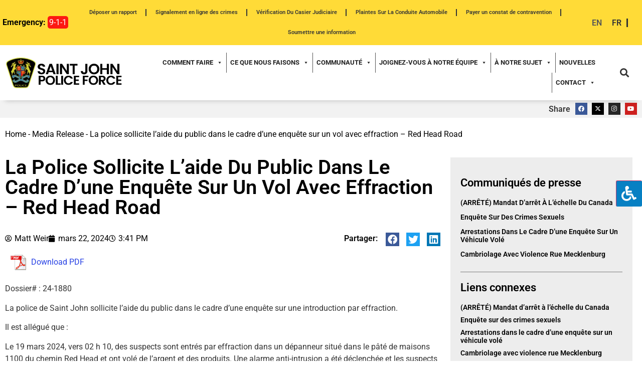

--- FILE ---
content_type: text/html; charset=UTF-8
request_url: https://saintjohnpolice.ca/fr/media-release/police-seek-public-assistance-in-break-and-enter-investigation-red-head-road/
body_size: 31758
content:
<!doctype html>
<html lang="fr-FR" prefix="og: https://ogp.me/ns#">
<head>
	<meta charset="UTF-8">
	<meta name="viewport" content="width=device-width, initial-scale=1">
	<link rel="profile" href="https://gmpg.org/xfn/11">
	<link rel="alternate" hreflang="en" href="https://saintjohnpolice.ca/media-release/police-seek-public-assistance-in-break-and-enter-investigation-red-head-road/" />
<link rel="alternate" hreflang="fr" href="https://saintjohnpolice.ca/fr/media-release/police-seek-public-assistance-in-break-and-enter-investigation-red-head-road/" />
<link rel="alternate" hreflang="x-default" href="https://saintjohnpolice.ca/media-release/police-seek-public-assistance-in-break-and-enter-investigation-red-head-road/" />

<!-- Optimisation des moteurs de recherche par Rank Math - https://rankmath.com/ -->
<title>La police sollicite l&#039;aide du public dans le cadre d&#039;une enquête sur un vol avec effraction - Red Head Road | Saint John Police Force</title>
<meta name="description" content="Dossier# : 24-1880"/>
<meta name="robots" content="follow, index, max-snippet:-1, max-video-preview:-1, max-image-preview:large"/>
<link rel="canonical" href="https://saintjohnpolice.ca/fr/media-release/police-seek-public-assistance-in-break-and-enter-investigation-red-head-road/" />
<meta property="og:locale" content="fr_FR" />
<meta property="og:type" content="article" />
<meta property="og:title" content="La police sollicite l&#039;aide du public dans le cadre d&#039;une enquête sur un vol avec effraction - Red Head Road | Saint John Police Force" />
<meta property="og:description" content="Dossier# : 24-1880" />
<meta property="og:url" content="https://saintjohnpolice.ca/fr/media-release/police-seek-public-assistance-in-break-and-enter-investigation-red-head-road/" />
<meta property="og:site_name" content="saintjohnpolice.ca" />
<meta property="article:publisher" content="https://www.facebook.com/profile.php?id=100066867698166" />
<meta property="og:updated_time" content="2024-03-25T08:14:02-03:00" />
<meta property="og:image" content="https://saintjohnpolice.ca/wp-content/uploads/2023/03/Untitled-design110.jpg" />
<meta property="og:image:secure_url" content="https://saintjohnpolice.ca/wp-content/uploads/2023/03/Untitled-design110.jpg" />
<meta property="og:image:width" content="1200" />
<meta property="og:image:height" content="630" />
<meta property="og:image:alt" content="La police sollicite l&rsquo;aide du public dans le cadre d&rsquo;une enquête sur un vol avec effraction &#8211; Red Head Road" />
<meta property="og:image:type" content="image/jpeg" />
<meta name="twitter:card" content="summary_large_image" />
<meta name="twitter:title" content="La police sollicite l&#039;aide du public dans le cadre d&#039;une enquête sur un vol avec effraction - Red Head Road | Saint John Police Force" />
<meta name="twitter:description" content="Dossier# : 24-1880" />
<meta name="twitter:image" content="https://saintjohnpolice.ca/wp-content/uploads/2023/03/Untitled-design110.jpg" />
<script type="application/ld+json" class="rank-math-schema">{"@context":"https://schema.org","@graph":[{"@type":"BreadcrumbList","@id":"https://saintjohnpolice.ca/fr/media-release/police-seek-public-assistance-in-break-and-enter-investigation-red-head-road/#breadcrumb","itemListElement":[{"@type":"ListItem","position":"1","item":{"@id":"https://saintjohnpolice.ca","name":"Home"}},{"@type":"ListItem","position":"2","item":{"@id":"https://saintjohnpolice.ca/fr/media-release/","name":"Media Release"}},{"@type":"ListItem","position":"3","item":{"@id":"https://saintjohnpolice.ca/fr/media-release/police-seek-public-assistance-in-break-and-enter-investigation-red-head-road/","name":"La police sollicite l&rsquo;aide du public dans le cadre d&rsquo;une enqu\u00eate sur un vol avec effraction &#8211; Red Head Road"}}]}]}</script>
<!-- /Extension Rank Math WordPress SEO -->

<link rel='dns-prefetch' href='//maxcdn.bootstrapcdn.com' />
<link rel="alternate" type="application/rss+xml" title="Saint John Police Force &raquo; Flux" href="https://saintjohnpolice.ca/fr/feed/" />
<link rel="alternate" type="application/rss+xml" title="Saint John Police Force &raquo; Flux des commentaires" href="https://saintjohnpolice.ca/fr/comments/feed/" />
<link rel="alternate" title="oEmbed (JSON)" type="application/json+oembed" href="https://saintjohnpolice.ca/fr/wp-json/oembed/1.0/embed?url=https%3A%2F%2Fsaintjohnpolice.ca%2Ffr%2Fmedia-release%2Fpolice-seek-public-assistance-in-break-and-enter-investigation-red-head-road%2F" />
<link rel="alternate" title="oEmbed (XML)" type="text/xml+oembed" href="https://saintjohnpolice.ca/fr/wp-json/oembed/1.0/embed?url=https%3A%2F%2Fsaintjohnpolice.ca%2Ffr%2Fmedia-release%2Fpolice-seek-public-assistance-in-break-and-enter-investigation-red-head-road%2F&#038;format=xml" />
<style id='wp-img-auto-sizes-contain-inline-css'>
img:is([sizes=auto i],[sizes^="auto," i]){contain-intrinsic-size:3000px 1500px}
/*# sourceURL=wp-img-auto-sizes-contain-inline-css */
</style>

<link rel='stylesheet' id='ctf_styles-css' href='https://saintjohnpolice.ca/wp-content/plugins/custom-twitter-feeds-pro/css/ctf-styles.min.css?ver=2.5.3' media='all' />
<style id='wp-emoji-styles-inline-css'>

	img.wp-smiley, img.emoji {
		display: inline !important;
		border: none !important;
		box-shadow: none !important;
		height: 1em !important;
		width: 1em !important;
		margin: 0 0.07em !important;
		vertical-align: -0.1em !important;
		background: none !important;
		padding: 0 !important;
	}
/*# sourceURL=wp-emoji-styles-inline-css */
</style>
<link rel='stylesheet' id='wp-block-library-css' href='https://saintjohnpolice.ca/wp-includes/css/dist/block-library/style.min.css?ver=6.9' media='all' />
<style id='wp-block-paragraph-inline-css'>
.is-small-text{font-size:.875em}.is-regular-text{font-size:1em}.is-large-text{font-size:2.25em}.is-larger-text{font-size:3em}.has-drop-cap:not(:focus):first-letter{float:left;font-size:8.4em;font-style:normal;font-weight:100;line-height:.68;margin:.05em .1em 0 0;text-transform:uppercase}body.rtl .has-drop-cap:not(:focus):first-letter{float:none;margin-left:.1em}p.has-drop-cap.has-background{overflow:hidden}:root :where(p.has-background){padding:1.25em 2.375em}:where(p.has-text-color:not(.has-link-color)) a{color:inherit}p.has-text-align-left[style*="writing-mode:vertical-lr"],p.has-text-align-right[style*="writing-mode:vertical-rl"]{rotate:180deg}
/*# sourceURL=https://saintjohnpolice.ca/wp-includes/blocks/paragraph/style.min.css */
</style>
<style id='global-styles-inline-css'>
:root{--wp--preset--aspect-ratio--square: 1;--wp--preset--aspect-ratio--4-3: 4/3;--wp--preset--aspect-ratio--3-4: 3/4;--wp--preset--aspect-ratio--3-2: 3/2;--wp--preset--aspect-ratio--2-3: 2/3;--wp--preset--aspect-ratio--16-9: 16/9;--wp--preset--aspect-ratio--9-16: 9/16;--wp--preset--color--black: #000000;--wp--preset--color--cyan-bluish-gray: #abb8c3;--wp--preset--color--white: #ffffff;--wp--preset--color--pale-pink: #f78da7;--wp--preset--color--vivid-red: #cf2e2e;--wp--preset--color--luminous-vivid-orange: #ff6900;--wp--preset--color--luminous-vivid-amber: #fcb900;--wp--preset--color--light-green-cyan: #7bdcb5;--wp--preset--color--vivid-green-cyan: #00d084;--wp--preset--color--pale-cyan-blue: #8ed1fc;--wp--preset--color--vivid-cyan-blue: #0693e3;--wp--preset--color--vivid-purple: #9b51e0;--wp--preset--gradient--vivid-cyan-blue-to-vivid-purple: linear-gradient(135deg,rgb(6,147,227) 0%,rgb(155,81,224) 100%);--wp--preset--gradient--light-green-cyan-to-vivid-green-cyan: linear-gradient(135deg,rgb(122,220,180) 0%,rgb(0,208,130) 100%);--wp--preset--gradient--luminous-vivid-amber-to-luminous-vivid-orange: linear-gradient(135deg,rgb(252,185,0) 0%,rgb(255,105,0) 100%);--wp--preset--gradient--luminous-vivid-orange-to-vivid-red: linear-gradient(135deg,rgb(255,105,0) 0%,rgb(207,46,46) 100%);--wp--preset--gradient--very-light-gray-to-cyan-bluish-gray: linear-gradient(135deg,rgb(238,238,238) 0%,rgb(169,184,195) 100%);--wp--preset--gradient--cool-to-warm-spectrum: linear-gradient(135deg,rgb(74,234,220) 0%,rgb(151,120,209) 20%,rgb(207,42,186) 40%,rgb(238,44,130) 60%,rgb(251,105,98) 80%,rgb(254,248,76) 100%);--wp--preset--gradient--blush-light-purple: linear-gradient(135deg,rgb(255,206,236) 0%,rgb(152,150,240) 100%);--wp--preset--gradient--blush-bordeaux: linear-gradient(135deg,rgb(254,205,165) 0%,rgb(254,45,45) 50%,rgb(107,0,62) 100%);--wp--preset--gradient--luminous-dusk: linear-gradient(135deg,rgb(255,203,112) 0%,rgb(199,81,192) 50%,rgb(65,88,208) 100%);--wp--preset--gradient--pale-ocean: linear-gradient(135deg,rgb(255,245,203) 0%,rgb(182,227,212) 50%,rgb(51,167,181) 100%);--wp--preset--gradient--electric-grass: linear-gradient(135deg,rgb(202,248,128) 0%,rgb(113,206,126) 100%);--wp--preset--gradient--midnight: linear-gradient(135deg,rgb(2,3,129) 0%,rgb(40,116,252) 100%);--wp--preset--font-size--small: 13px;--wp--preset--font-size--medium: 20px;--wp--preset--font-size--large: 36px;--wp--preset--font-size--x-large: 42px;--wp--preset--spacing--20: 0.44rem;--wp--preset--spacing--30: 0.67rem;--wp--preset--spacing--40: 1rem;--wp--preset--spacing--50: 1.5rem;--wp--preset--spacing--60: 2.25rem;--wp--preset--spacing--70: 3.38rem;--wp--preset--spacing--80: 5.06rem;--wp--preset--shadow--natural: 6px 6px 9px rgba(0, 0, 0, 0.2);--wp--preset--shadow--deep: 12px 12px 50px rgba(0, 0, 0, 0.4);--wp--preset--shadow--sharp: 6px 6px 0px rgba(0, 0, 0, 0.2);--wp--preset--shadow--outlined: 6px 6px 0px -3px rgb(255, 255, 255), 6px 6px rgb(0, 0, 0);--wp--preset--shadow--crisp: 6px 6px 0px rgb(0, 0, 0);}:root { --wp--style--global--content-size: 800px;--wp--style--global--wide-size: 1200px; }:where(body) { margin: 0; }.wp-site-blocks > .alignleft { float: left; margin-right: 2em; }.wp-site-blocks > .alignright { float: right; margin-left: 2em; }.wp-site-blocks > .aligncenter { justify-content: center; margin-left: auto; margin-right: auto; }:where(.wp-site-blocks) > * { margin-block-start: 24px; margin-block-end: 0; }:where(.wp-site-blocks) > :first-child { margin-block-start: 0; }:where(.wp-site-blocks) > :last-child { margin-block-end: 0; }:root { --wp--style--block-gap: 24px; }:root :where(.is-layout-flow) > :first-child{margin-block-start: 0;}:root :where(.is-layout-flow) > :last-child{margin-block-end: 0;}:root :where(.is-layout-flow) > *{margin-block-start: 24px;margin-block-end: 0;}:root :where(.is-layout-constrained) > :first-child{margin-block-start: 0;}:root :where(.is-layout-constrained) > :last-child{margin-block-end: 0;}:root :where(.is-layout-constrained) > *{margin-block-start: 24px;margin-block-end: 0;}:root :where(.is-layout-flex){gap: 24px;}:root :where(.is-layout-grid){gap: 24px;}.is-layout-flow > .alignleft{float: left;margin-inline-start: 0;margin-inline-end: 2em;}.is-layout-flow > .alignright{float: right;margin-inline-start: 2em;margin-inline-end: 0;}.is-layout-flow > .aligncenter{margin-left: auto !important;margin-right: auto !important;}.is-layout-constrained > .alignleft{float: left;margin-inline-start: 0;margin-inline-end: 2em;}.is-layout-constrained > .alignright{float: right;margin-inline-start: 2em;margin-inline-end: 0;}.is-layout-constrained > .aligncenter{margin-left: auto !important;margin-right: auto !important;}.is-layout-constrained > :where(:not(.alignleft):not(.alignright):not(.alignfull)){max-width: var(--wp--style--global--content-size);margin-left: auto !important;margin-right: auto !important;}.is-layout-constrained > .alignwide{max-width: var(--wp--style--global--wide-size);}body .is-layout-flex{display: flex;}.is-layout-flex{flex-wrap: wrap;align-items: center;}.is-layout-flex > :is(*, div){margin: 0;}body .is-layout-grid{display: grid;}.is-layout-grid > :is(*, div){margin: 0;}body{padding-top: 0px;padding-right: 0px;padding-bottom: 0px;padding-left: 0px;}a:where(:not(.wp-element-button)){text-decoration: underline;}:root :where(.wp-element-button, .wp-block-button__link){background-color: #32373c;border-width: 0;color: #fff;font-family: inherit;font-size: inherit;font-style: inherit;font-weight: inherit;letter-spacing: inherit;line-height: inherit;padding-top: calc(0.667em + 2px);padding-right: calc(1.333em + 2px);padding-bottom: calc(0.667em + 2px);padding-left: calc(1.333em + 2px);text-decoration: none;text-transform: inherit;}.has-black-color{color: var(--wp--preset--color--black) !important;}.has-cyan-bluish-gray-color{color: var(--wp--preset--color--cyan-bluish-gray) !important;}.has-white-color{color: var(--wp--preset--color--white) !important;}.has-pale-pink-color{color: var(--wp--preset--color--pale-pink) !important;}.has-vivid-red-color{color: var(--wp--preset--color--vivid-red) !important;}.has-luminous-vivid-orange-color{color: var(--wp--preset--color--luminous-vivid-orange) !important;}.has-luminous-vivid-amber-color{color: var(--wp--preset--color--luminous-vivid-amber) !important;}.has-light-green-cyan-color{color: var(--wp--preset--color--light-green-cyan) !important;}.has-vivid-green-cyan-color{color: var(--wp--preset--color--vivid-green-cyan) !important;}.has-pale-cyan-blue-color{color: var(--wp--preset--color--pale-cyan-blue) !important;}.has-vivid-cyan-blue-color{color: var(--wp--preset--color--vivid-cyan-blue) !important;}.has-vivid-purple-color{color: var(--wp--preset--color--vivid-purple) !important;}.has-black-background-color{background-color: var(--wp--preset--color--black) !important;}.has-cyan-bluish-gray-background-color{background-color: var(--wp--preset--color--cyan-bluish-gray) !important;}.has-white-background-color{background-color: var(--wp--preset--color--white) !important;}.has-pale-pink-background-color{background-color: var(--wp--preset--color--pale-pink) !important;}.has-vivid-red-background-color{background-color: var(--wp--preset--color--vivid-red) !important;}.has-luminous-vivid-orange-background-color{background-color: var(--wp--preset--color--luminous-vivid-orange) !important;}.has-luminous-vivid-amber-background-color{background-color: var(--wp--preset--color--luminous-vivid-amber) !important;}.has-light-green-cyan-background-color{background-color: var(--wp--preset--color--light-green-cyan) !important;}.has-vivid-green-cyan-background-color{background-color: var(--wp--preset--color--vivid-green-cyan) !important;}.has-pale-cyan-blue-background-color{background-color: var(--wp--preset--color--pale-cyan-blue) !important;}.has-vivid-cyan-blue-background-color{background-color: var(--wp--preset--color--vivid-cyan-blue) !important;}.has-vivid-purple-background-color{background-color: var(--wp--preset--color--vivid-purple) !important;}.has-black-border-color{border-color: var(--wp--preset--color--black) !important;}.has-cyan-bluish-gray-border-color{border-color: var(--wp--preset--color--cyan-bluish-gray) !important;}.has-white-border-color{border-color: var(--wp--preset--color--white) !important;}.has-pale-pink-border-color{border-color: var(--wp--preset--color--pale-pink) !important;}.has-vivid-red-border-color{border-color: var(--wp--preset--color--vivid-red) !important;}.has-luminous-vivid-orange-border-color{border-color: var(--wp--preset--color--luminous-vivid-orange) !important;}.has-luminous-vivid-amber-border-color{border-color: var(--wp--preset--color--luminous-vivid-amber) !important;}.has-light-green-cyan-border-color{border-color: var(--wp--preset--color--light-green-cyan) !important;}.has-vivid-green-cyan-border-color{border-color: var(--wp--preset--color--vivid-green-cyan) !important;}.has-pale-cyan-blue-border-color{border-color: var(--wp--preset--color--pale-cyan-blue) !important;}.has-vivid-cyan-blue-border-color{border-color: var(--wp--preset--color--vivid-cyan-blue) !important;}.has-vivid-purple-border-color{border-color: var(--wp--preset--color--vivid-purple) !important;}.has-vivid-cyan-blue-to-vivid-purple-gradient-background{background: var(--wp--preset--gradient--vivid-cyan-blue-to-vivid-purple) !important;}.has-light-green-cyan-to-vivid-green-cyan-gradient-background{background: var(--wp--preset--gradient--light-green-cyan-to-vivid-green-cyan) !important;}.has-luminous-vivid-amber-to-luminous-vivid-orange-gradient-background{background: var(--wp--preset--gradient--luminous-vivid-amber-to-luminous-vivid-orange) !important;}.has-luminous-vivid-orange-to-vivid-red-gradient-background{background: var(--wp--preset--gradient--luminous-vivid-orange-to-vivid-red) !important;}.has-very-light-gray-to-cyan-bluish-gray-gradient-background{background: var(--wp--preset--gradient--very-light-gray-to-cyan-bluish-gray) !important;}.has-cool-to-warm-spectrum-gradient-background{background: var(--wp--preset--gradient--cool-to-warm-spectrum) !important;}.has-blush-light-purple-gradient-background{background: var(--wp--preset--gradient--blush-light-purple) !important;}.has-blush-bordeaux-gradient-background{background: var(--wp--preset--gradient--blush-bordeaux) !important;}.has-luminous-dusk-gradient-background{background: var(--wp--preset--gradient--luminous-dusk) !important;}.has-pale-ocean-gradient-background{background: var(--wp--preset--gradient--pale-ocean) !important;}.has-electric-grass-gradient-background{background: var(--wp--preset--gradient--electric-grass) !important;}.has-midnight-gradient-background{background: var(--wp--preset--gradient--midnight) !important;}.has-small-font-size{font-size: var(--wp--preset--font-size--small) !important;}.has-medium-font-size{font-size: var(--wp--preset--font-size--medium) !important;}.has-large-font-size{font-size: var(--wp--preset--font-size--large) !important;}.has-x-large-font-size{font-size: var(--wp--preset--font-size--x-large) !important;}
/*# sourceURL=global-styles-inline-css */
</style>

<link rel='stylesheet' id='jet-engine-frontend-css' href='https://saintjohnpolice.ca/wp-content/plugins/jet-engine/assets/css/frontend.css?ver=3.8.2.1' media='all' />
<link rel='stylesheet' id='wpml-blocks-css' href='https://saintjohnpolice.ca/wp-content/plugins/sitepress-multilingual-cms/dist/css/blocks/styles.css?ver=4.6.15' media='all' />
<link rel='stylesheet' id='sp-ea-font-awesome-css' href='https://saintjohnpolice.ca/wp-content/plugins/easy-accordion-pro/public/assets/css/font-awesome.min.css?ver=2.3.6' media='all' />
<link rel='stylesheet' id='sp-ea-animation-css' href='https://saintjohnpolice.ca/wp-content/plugins/easy-accordion-pro/public/assets/css/animate.min.css?ver=2.3.6' media='all' />
<link rel='stylesheet' id='sp-ea-style-css' href='https://saintjohnpolice.ca/wp-content/plugins/easy-accordion-pro/public/assets/css/ea-style.min.css?ver=2.3.6' media='all' />
<style id='sp-ea-style-inline-css'>
#sp-ea-9778 .spcollapsing{height: 0; overflow: hidden; transition-property: height; transition-duration: 500ms;}#sp-ea-9778.sp-easy-accordion>.sp-ea-single.eap_inactive>.ea-header a{background-color: #bb0000 !important; color: #fff !important;}#sp-ea-9778.sp-easy-accordion>.sp-ea-single{ margin-bottom: 10px; border: 1px solid #e2e2e2; border-radius: 3px;}#sp-ea-9778.sp-easy-accordion>.sp-ea-single>.ea-header a{background: #eee;}
				#sp-ea-9778.sp-easy-accordion>.sp-ea-single.ea-expand>.ea-header a{background: #eee;}
				#sp-ea-9778.sp-easy-accordion>.sp-ea-single>.ea-header:hover a{background: #eee;}#sp-ea-9778.sp-easy-accordion>.sp-ea-single>.ea-header a .eap-title-icon{ color: #444;font-size: 20px;} #sp-ea-9778.sp-easy-accordion>.sp-ea-single>.ea-header a .eap-title-custom-icon{ max-width: 20px; }#sp-ea-9778.sp-easy-accordion>.sp-ea-single>.ea-header:hover a .eap-title-icon{color: #444;} #sp-ea-9778.sp-easy-accordion>.sp-ea-single.ea-expand>.ea-header a .eap-title-icon{color: #444;}#sp-ea-9778.sp-easy-accordion>.sp-ea-single>.ea-header a{padding: 15px 15px 15px 15px; color: #444; font-size: 20px; line-height: 30px; text-align: left; letter-spacing: 0px; text-transform: none;}#sp-ea-9778.sp-easy-accordion>.sp-ea-single>.ea-header:hover a{color: #444;}#sp-ea-9778.sp-easy-accordion>.sp-ea-single.ea-expand>.ea-header a{color: #444;}#sp-ea-9778.sp-easy-accordion>.sp-ea-single>.sp-collapse>.ea-body p,#sp-ea-9778.sp-easy-accordion>.sp-ea-single>.sp-collapse>.ea-body{background: #fff; padding: 15px 15px 15px 15px; border-radius: 0 0 3px 3px; color: #444; font-size: 16px; text-align: left; letter-spacing: 0px; line-height: 26px; animation-delay: 200ms; text-transform: none;}#sp-ea-9778.sp-easy-accordion>.sp-ea-single>.ea-header a .ea-expand-icon.fa{color: #444; font-size: 16px; font-style: normal;}
	#sp-ea-9778.sp-easy-accordion>.sp-ea-single>.ea-header:hover a .ea-expand-icon.fa{color: #444;}
	#sp-ea-9778.sp-easy-accordion>.sp-ea-single.ea-expand>.ea-header a .ea-expand-icon.fa{color: #444;}#sp-ea-9778.sp-easy-accordion>.sp-ea-single{border-radius: 3px; border: 1px solid #e2e2e2;}#sp-ea-9778.sp-easy-accordion>.sp-ea-single>.sp-collapse>.ea-body{border-radius: 0 0 3px 3px; border: none;}#sp-ea-9778.sp-easy-accordion>.sp-ea-single>.ea-header a .ea-expand-icon.fa{float: left; margin-right: 10px;}#sp-ea-9778 #eap_faq_search_bar_container input{display:none; opacity:0;}
#sp-ea-9778 #eap_faq_search_bar_container ::before{content:"";}#sp-ea-9778.sp-easy-accordion>.sp-ea-single>.sp-collapse>.ea-body p{ padding:0px}#sp-ea-9748 .spcollapsing{height: 0; overflow: hidden; transition-property: height; transition-duration: 500ms;}#sp-ea-9748.sp-easy-accordion>.sp-ea-single.eap_inactive>.ea-header a{background-color: #bb0000 !important; color: #fff !important;}#sp-ea-9748.sp-easy-accordion>.sp-ea-single{ margin-bottom: 10px; border: 1px solid #e2e2e2; border-radius: 3px;}#sp-ea-9748.sp-easy-accordion>.sp-ea-single>.ea-header a{background: #eee;}
				#sp-ea-9748.sp-easy-accordion>.sp-ea-single.ea-expand>.ea-header a{background: #eee;}
				#sp-ea-9748.sp-easy-accordion>.sp-ea-single>.ea-header:hover a{background: #eee;}#sp-ea-9748.sp-easy-accordion>.sp-ea-single>.ea-header a .eap-title-icon{ color: #444;font-size: 20px;} #sp-ea-9748.sp-easy-accordion>.sp-ea-single>.ea-header a .eap-title-custom-icon{ max-width: 20px; }#sp-ea-9748.sp-easy-accordion>.sp-ea-single>.ea-header:hover a .eap-title-icon{color: #444;} #sp-ea-9748.sp-easy-accordion>.sp-ea-single.ea-expand>.ea-header a .eap-title-icon{color: #444;}#sp-ea-9748.sp-easy-accordion>.sp-ea-single>.ea-header a{padding: 15px 15px 15px 15px; color: #444; font-size: 20px; line-height: 30px; text-align: left; letter-spacing: 0px; text-transform: none;}#sp-ea-9748.sp-easy-accordion>.sp-ea-single>.ea-header:hover a{color: #444;}#sp-ea-9748.sp-easy-accordion>.sp-ea-single.ea-expand>.ea-header a{color: #444;}#sp-ea-9748.sp-easy-accordion>.sp-ea-single>.sp-collapse>.ea-body p,#sp-ea-9748.sp-easy-accordion>.sp-ea-single>.sp-collapse>.ea-body{background: #fff; padding: 15px 15px 15px 15px; border-radius: 0 0 3px 3px; color: #444; font-size: 16px; text-align: left; letter-spacing: 0px; line-height: 26px; animation-delay: 200ms; text-transform: none;}#sp-ea-9748.sp-easy-accordion>.sp-ea-single>.ea-header a .ea-expand-icon.fa{color: #444; font-size: 16px; font-style: normal;}
	#sp-ea-9748.sp-easy-accordion>.sp-ea-single>.ea-header:hover a .ea-expand-icon.fa{color: #444;}
	#sp-ea-9748.sp-easy-accordion>.sp-ea-single.ea-expand>.ea-header a .ea-expand-icon.fa{color: #444;}#sp-ea-9748.sp-easy-accordion>.sp-ea-single{border-radius: 3px; border: 1px solid #e2e2e2;}#sp-ea-9748.sp-easy-accordion>.sp-ea-single>.sp-collapse>.ea-body{border-radius: 0 0 3px 3px; border: none;}#sp-ea-9748.sp-easy-accordion>.sp-ea-single>.ea-header a .ea-expand-icon.fa{float: left; margin-right: 10px;}#sp-ea-9748 #eap_faq_search_bar_container input{display:none; opacity:0;}
#sp-ea-9748 #eap_faq_search_bar_container ::before{content:"";}#sp-ea-9748.sp-easy-accordion>.sp-ea-single>.sp-collapse>.ea-body p{ padding:0px}
/*# sourceURL=sp-ea-style-inline-css */
</style>
<link rel='stylesheet' id='dashicons-css' href='https://saintjohnpolice.ca/wp-includes/css/dashicons.min.css?ver=6.9' media='all' />
<link rel='stylesheet' id='mmenu-css' href='https://saintjohnpolice.ca/wp-content/plugins/mmenu/css/mmenu.css?ver=25' media='all' />
<link rel='stylesheet' id='pdfprnt_frontend-css' href='https://saintjohnpolice.ca/wp-content/plugins/pdf-print/css/frontend.css?ver=100.2.3.2' media='all' />
<link rel='stylesheet' id='wpsm_ac-font-awesome-front-css' href='https://saintjohnpolice.ca/wp-content/plugins/responsive-accordion-and-collapse/css/font-awesome/css/font-awesome.min.css?ver=6.9' media='all' />
<link rel='stylesheet' id='wpsm_ac_bootstrap-front-css' href='https://saintjohnpolice.ca/wp-content/plugins/responsive-accordion-and-collapse/css/bootstrap-front.css?ver=6.9' media='all' />
<link rel='stylesheet' id='fontawsome-css' href='//maxcdn.bootstrapcdn.com/font-awesome/4.6.3/css/font-awesome.min.css?ver=1.0.5' media='all' />
<link rel='stylesheet' id='sogo_accessibility-css' href='https://saintjohnpolice.ca/wp-content/plugins/sogo-accessibility/public/css/sogo-accessibility-public.css?ver=1.0.5' media='all' />
<link rel='stylesheet' id='to-top-css' href='https://saintjohnpolice.ca/wp-content/plugins/to-top/public/css/to-top-public.css?ver=2.5.5' media='all' />
<link rel='stylesheet' id='wpml-legacy-horizontal-list-0-css' href='https://saintjohnpolice.ca/wp-content/plugins/sitepress-multilingual-cms/templates/language-switchers/legacy-list-horizontal/style.min.css?ver=1' media='all' />
<style id='wpml-legacy-horizontal-list-0-inline-css'>
.wpml-ls-statics-shortcode_actions a, .wpml-ls-statics-shortcode_actions .wpml-ls-sub-menu a, .wpml-ls-statics-shortcode_actions .wpml-ls-sub-menu a:link, .wpml-ls-statics-shortcode_actions li:not(.wpml-ls-current-language) .wpml-ls-link, .wpml-ls-statics-shortcode_actions li:not(.wpml-ls-current-language) .wpml-ls-link:link {color:#565656;}.wpml-ls-statics-shortcode_actions a, .wpml-ls-statics-shortcode_actions .wpml-ls-sub-menu a:hover,.wpml-ls-statics-shortcode_actions .wpml-ls-sub-menu a:focus, .wpml-ls-statics-shortcode_actions .wpml-ls-sub-menu a:link:hover, .wpml-ls-statics-shortcode_actions .wpml-ls-sub-menu a:link:focus {color:#282828;}.wpml-ls-statics-shortcode_actions .wpml-ls-current-language > a {color:#0a0a0a;}.wpml-ls-statics-shortcode_actions .wpml-ls-current-language:hover>a, .wpml-ls-statics-shortcode_actions .wpml-ls-current-language>a:focus {color:#0a0a0a;}
/*# sourceURL=wpml-legacy-horizontal-list-0-inline-css */
</style>
<link rel='stylesheet' id='megamenu-css' href='https://saintjohnpolice.ca/wp-content/uploads/maxmegamenu/style_fr.css?ver=ffc200' media='all' />
<link rel='stylesheet' id='megamenu-genericons-css' href='https://saintjohnpolice.ca/wp-content/plugins/megamenu-pro/icons/genericons/genericons/genericons.css?ver=2.2.8' media='all' />
<link rel='stylesheet' id='megamenu-fontawesome-css' href='https://saintjohnpolice.ca/wp-content/plugins/megamenu-pro/icons/fontawesome/css/font-awesome.min.css?ver=2.2.8' media='all' />
<link rel='stylesheet' id='megamenu-fontawesome5-css' href='https://saintjohnpolice.ca/wp-content/plugins/megamenu-pro/icons/fontawesome5/css/all.min.css?ver=2.2.8' media='all' />
<link rel='stylesheet' id='hello-elementor-css' href='https://saintjohnpolice.ca/wp-content/themes/hello-elementor/style.min.css?ver=3.4.1' media='all' />
<link rel='stylesheet' id='hello-elementor-theme-style-css' href='https://saintjohnpolice.ca/wp-content/themes/hello-elementor/theme.min.css?ver=3.4.1' media='all' />
<link rel='stylesheet' id='hello-elementor-header-footer-css' href='https://saintjohnpolice.ca/wp-content/themes/hello-elementor/header-footer.min.css?ver=3.4.1' media='all' />
<link rel='stylesheet' id='elementor-frontend-css' href='https://saintjohnpolice.ca/wp-content/plugins/elementor/assets/css/frontend.min.css?ver=3.32.0' media='all' />
<link rel='stylesheet' id='elementor-post-31-css' href='https://saintjohnpolice.ca/wp-content/uploads/elementor/css/post-31.css?ver=1769513571' media='all' />
<link rel='stylesheet' id='widget-nav-menu-css' href='https://saintjohnpolice.ca/wp-content/plugins/pro-elements/assets/css/widget-nav-menu.min.css?ver=3.30.0' media='all' />
<link rel='stylesheet' id='widget-image-css' href='https://saintjohnpolice.ca/wp-content/plugins/elementor/assets/css/widget-image.min.css?ver=3.32.0' media='all' />
<link rel='stylesheet' id='swiper-css' href='https://saintjohnpolice.ca/wp-content/plugins/elementor/assets/lib/swiper/v8/css/swiper.min.css?ver=8.4.5' media='all' />
<link rel='stylesheet' id='e-swiper-css' href='https://saintjohnpolice.ca/wp-content/plugins/elementor/assets/css/conditionals/e-swiper.min.css?ver=3.32.0' media='all' />
<link rel='stylesheet' id='widget-search-form-css' href='https://saintjohnpolice.ca/wp-content/plugins/pro-elements/assets/css/widget-search-form.min.css?ver=3.30.0' media='all' />
<link rel='stylesheet' id='elementor-icons-shared-0-css' href='https://saintjohnpolice.ca/wp-content/plugins/elementor/assets/lib/font-awesome/css/fontawesome.min.css?ver=5.15.3' media='all' />
<link rel='stylesheet' id='elementor-icons-fa-solid-css' href='https://saintjohnpolice.ca/wp-content/plugins/elementor/assets/lib/font-awesome/css/solid.min.css?ver=5.15.3' media='all' />
<link rel='stylesheet' id='e-sticky-css' href='https://saintjohnpolice.ca/wp-content/plugins/pro-elements/assets/css/modules/sticky.min.css?ver=3.30.0' media='all' />
<link rel='stylesheet' id='widget-heading-css' href='https://saintjohnpolice.ca/wp-content/plugins/elementor/assets/css/widget-heading.min.css?ver=3.32.0' media='all' />
<link rel='stylesheet' id='widget-social-icons-css' href='https://saintjohnpolice.ca/wp-content/plugins/elementor/assets/css/widget-social-icons.min.css?ver=3.32.0' media='all' />
<link rel='stylesheet' id='e-apple-webkit-css' href='https://saintjohnpolice.ca/wp-content/plugins/elementor/assets/css/conditionals/apple-webkit.min.css?ver=3.32.0' media='all' />
<link rel='stylesheet' id='widget-post-info-css' href='https://saintjohnpolice.ca/wp-content/plugins/pro-elements/assets/css/widget-post-info.min.css?ver=3.30.0' media='all' />
<link rel='stylesheet' id='widget-icon-list-css' href='https://saintjohnpolice.ca/wp-content/plugins/elementor/assets/css/widget-icon-list.min.css?ver=3.32.0' media='all' />
<link rel='stylesheet' id='elementor-icons-fa-regular-css' href='https://saintjohnpolice.ca/wp-content/plugins/elementor/assets/lib/font-awesome/css/regular.min.css?ver=5.15.3' media='all' />
<link rel='stylesheet' id='widget-share-buttons-css' href='https://saintjohnpolice.ca/wp-content/plugins/pro-elements/assets/css/widget-share-buttons.min.css?ver=3.30.0' media='all' />
<link rel='stylesheet' id='elementor-icons-fa-brands-css' href='https://saintjohnpolice.ca/wp-content/plugins/elementor/assets/lib/font-awesome/css/brands.min.css?ver=5.15.3' media='all' />
<link rel='stylesheet' id='widget-post-navigation-css' href='https://saintjohnpolice.ca/wp-content/plugins/pro-elements/assets/css/widget-post-navigation.min.css?ver=3.30.0' media='all' />
<link rel='stylesheet' id='elementor-icons-css' href='https://saintjohnpolice.ca/wp-content/plugins/elementor/assets/lib/eicons/css/elementor-icons.min.css?ver=5.44.0' media='all' />
<link rel='stylesheet' id='jet-tabs-frontend-css' href='https://saintjohnpolice.ca/wp-content/plugins/jet-tabs/assets/css/jet-tabs-frontend.css?ver=2.2.9.2' media='all' />
<link rel='stylesheet' id='elementor-post-42-css' href='https://saintjohnpolice.ca/wp-content/uploads/elementor/css/post-42.css?ver=1769513571' media='all' />
<link rel='stylesheet' id='elementor-post-3878-css' href='https://saintjohnpolice.ca/wp-content/uploads/elementor/css/post-3878.css?ver=1769513649' media='all' />
<link rel='stylesheet' id='elementor-post-4396-css' href='https://saintjohnpolice.ca/wp-content/uploads/elementor/css/post-4396.css?ver=1769513649' media='all' />
<link rel='stylesheet' id='jquery-chosen-css' href='https://saintjohnpolice.ca/wp-content/plugins/jet-search/assets/lib/chosen/chosen.min.css?ver=1.8.7' media='all' />
<link rel='stylesheet' id='jet-search-css' href='https://saintjohnpolice.ca/wp-content/plugins/jet-search/assets/css/jet-search.css?ver=3.5.10.1' media='all' />
<link rel='stylesheet' id='elementor-gf-local-roboto-css' href='https://saintjohnpolice.ca/wp-content/uploads/elementor/google-fonts/css/roboto.css?ver=1742827825' media='all' />
<script src="https://saintjohnpolice.ca/wp-includes/js/jquery/jquery.min.js?ver=3.7.1" id="jquery-core-js"></script>
<script src="https://saintjohnpolice.ca/wp-includes/js/jquery/jquery-migrate.min.js?ver=3.4.1" id="jquery-migrate-js"></script>
<script id="wpml-cookie-js-extra">
var wpml_cookies = {"wp-wpml_current_language":{"value":"fr","expires":1,"path":"/"}};
var wpml_cookies = {"wp-wpml_current_language":{"value":"fr","expires":1,"path":"/"}};
//# sourceURL=wpml-cookie-js-extra
</script>
<script src="https://saintjohnpolice.ca/wp-content/plugins/sitepress-multilingual-cms/res/js/cookies/language-cookie.js?ver=4.6.15" id="wpml-cookie-js" defer data-wp-strategy="defer"></script>
<script src="https://saintjohnpolice.ca/wp-content/plugins/easy-accordion-pro/public/assets/js/collapse.min.js?ver=2.3.6" id="sp-ea-accordion-js-js"></script>
<script src="https://saintjohnpolice.ca/wp-content/plugins/mmenu/js/mmenu.js?ver=25" id="mmenu-js"></script>
<script id="to-top-js-extra">
var to_top_options = {"scroll_offset":"100","icon_opacity":"50","style":"icon","icon_type":"dashicons-arrow-up-alt2","icon_color":"#ffffff","icon_bg_color":"#000000","icon_size":"32","border_radius":"5","image":"https://saintjohnpolice.ca/wp-content/plugins/to-top/admin/images/default.png","image_width":"65","image_alt":"","location":"bottom-left","margin_x":"20","margin_y":"20","show_on_admin":"0","enable_autohide":"0","autohide_time":"2","enable_hide_small_device":"0","small_device_max_width":"640","reset":"0"};
//# sourceURL=to-top-js-extra
</script>
<script async src="https://saintjohnpolice.ca/wp-content/plugins/to-top/public/js/to-top-public.js?ver=2.5.5" id="to-top-js"></script>
<link rel="https://api.w.org/" href="https://saintjohnpolice.ca/fr/wp-json/" /><link rel="alternate" title="JSON" type="application/json" href="https://saintjohnpolice.ca/fr/wp-json/wp/v2/media-release/6990" /><link rel="EditURI" type="application/rsd+xml" title="RSD" href="https://saintjohnpolice.ca/xmlrpc.php?rsd" />
<meta name="generator" content="WordPress 6.9" />
<link rel='shortlink' href='https://saintjohnpolice.ca/fr/?p=6990' />
<meta name="generator" content="WPML ver:4.6.15 stt:1,4;" />
<meta name="cdp-version" content="1.5.0" /><meta name="generator" content="Elementor 3.32.0; features: additional_custom_breakpoints; settings: css_print_method-external, google_font-enabled, font_display-swap">
<script>
	jQuery(document).ready(function() { jQuery("body").on("click", ".click-child", function() { var $link = jQuery(this).find("a");
if ($link.length) {
    // fire the anchor’s own click handlers (speed-bump modal, etc.)
    $link[0].click();
} }); });
</script>
			<style>
				.e-con.e-parent:nth-of-type(n+4):not(.e-lazyloaded):not(.e-no-lazyload),
				.e-con.e-parent:nth-of-type(n+4):not(.e-lazyloaded):not(.e-no-lazyload) * {
					background-image: none !important;
				}
				@media screen and (max-height: 1024px) {
					.e-con.e-parent:nth-of-type(n+3):not(.e-lazyloaded):not(.e-no-lazyload),
					.e-con.e-parent:nth-of-type(n+3):not(.e-lazyloaded):not(.e-no-lazyload) * {
						background-image: none !important;
					}
				}
				@media screen and (max-height: 640px) {
					.e-con.e-parent:nth-of-type(n+2):not(.e-lazyloaded):not(.e-no-lazyload),
					.e-con.e-parent:nth-of-type(n+2):not(.e-lazyloaded):not(.e-no-lazyload) * {
						background-image: none !important;
					}
				}
			</style>
			<link rel="icon" href="https://saintjohnpolice.ca/wp-content/uploads/2022/12/SJPF-Crest-150x150.png" sizes="32x32" />
<link rel="icon" href="https://saintjohnpolice.ca/wp-content/uploads/2022/12/SJPF-Crest.png" sizes="192x192" />
<link rel="apple-touch-icon" href="https://saintjohnpolice.ca/wp-content/uploads/2022/12/SJPF-Crest.png" />
<meta name="msapplication-TileImage" content="https://saintjohnpolice.ca/wp-content/uploads/2022/12/SJPF-Crest.png" />
<!-- To Top Custom CSS --><style type='text/css'>#to_top_scrollup {left:20px;bottom:20px;}</style><style type="text/css">/** Mega Menu CSS: fs **/</style>
<link rel='stylesheet' id='elementor-post-3932-css' href='https://saintjohnpolice.ca/wp-content/uploads/elementor/css/post-3932.css?ver=1769513650' media='all' />
<link rel='stylesheet' id='elementor-post-860-css' href='https://saintjohnpolice.ca/wp-content/uploads/elementor/css/post-860.css?ver=1769513572' media='all' />
<link rel='stylesheet' id='widget-posts-css' href='https://saintjohnpolice.ca/wp-content/plugins/pro-elements/assets/css/widget-posts.min.css?ver=3.30.0' media='all' />
<link rel='stylesheet' id='jet-elements-css' href='https://saintjohnpolice.ca/wp-content/plugins/jet-elements/assets/css/jet-elements.css?ver=2.7.8' media='all' />
</head>
<body class="wp-singular media-release-template-default single single-media-release postid-6990 wp-custom-logo wp-embed-responsive wp-theme-hello-elementor mega-menu-menu-1 hello-elementor-default elementor-default elementor-kit-31 elementor-page-4396">

<!-- start modal-->
<div class="modal fade speedbump" id="speedbump" role="dialog">
	<div class="modal-dialog">
	  <!-- Modal content-->
	  <div class="modal-content">
		<div class="modal-header">
			<i class="fa fa-exclamation-triangle" aria-hidden="true"></i>
		  <h4 class="modal-title">Exiting our website</h4>
		</div>
		<div class="modal-body">
		  <p>You are leaving our site and we cannot be held responsible for the content of external websites.</p>
		</div>
		<div class="modal-footer text-center">
		  <button type="button" title="continue" class="btn btn-modal btn-continue" data-dismiss="modal">Continue</button>
		  <button type="button" title="go back" class="btn btn-modal btn-close" data-dismiss="modal">Stay</button>
		</div>
	  </div>

	</div>
</div>
<!-- start modal-->
<div class="modal fade speedbump" id="speedbumpFR" role="dialog">
	<div class="modal-dialog">
	  <!-- Modal content-->
	  <div class="modal-content">
		<div class="modal-header">
			<i class="fa fa-exclamation-triangle" aria-hidden="true"></i>
		  <h4 class="modal-title">Quitter notre site Web</h4>
		</div>
		<div class="modal-body">
		  <p>Vous quittez notre site et nous ne pouvons être tenus responsables du contenu des sites externes.</p>
		</div>
		<div class="modal-footer text-center">
		  <button type="button" title="continue" class="btn btn-modal btn-continue" data-dismiss="modal">Continuer</button>
		  <button type="button" title="go back" class="btn btn-modal btn-close" data-dismiss="modal">Rester</button>
		</div>
	  </div>

	</div>
</div>
<!--end modal-->

<!--end modal-->

<style>
	
	div.speedbump {
  display: none;
  z-index: 99999;
  position: fixed;
    inset: 0;
    width: 100%;
    background: #00000038;
}
	div.speedbump.show {
		display:block;
	}
	.modal-dialog {
    max-width: 400px;
    margin: 0 auto;
    background: #fff;
    padding: 50px 40px;
    margin-top: 5%;
}
.speedbump h4.modal-title {
    text-align: center;
    text-transform: capitalize;
    color: #000000;
    font-size: 25px;
    font-weight: 700;
    margin: 30px 0;
}
.modal-body p {
  text-align:center;
  font-size: 1em;
}
	.modal-header i{
		font-size:50px;
		text-align:center;
		display:block;
		color:red;
	}
button.btn-modal:hover {
  cursor: pointer;
}
	button.btn-modal {
		padding:11px;
		width:100%;
		font-weight:500;
	}	
button.btn-modal.btn-continue {
    background-color: #000000;
    border: 0px;
    color: #fff;
}
button.btn-modal.btn-close {
  background-color: inherit;
  border: 1px solid #030000;
  color: #030000;
}
.modal-header .close {
  font-size: 3.5em;
}
.modal-footer.text-center {
    display: flex;
    align-content: center;
    align-items: center;
    justify-content: center;
	column-gap: 11px;
}

</style>
<script>
	jQuery(document).ready(function($){
// Open external links in a popup modal notice
$(window).on('load', function(){
	
	$.expr[":"].external = function(a) {		
		var linkhn = a.hostname.split('.').reverse();
		var linkHref = linkhn[1] + "." + linkhn[0];
		
		var domainhn = window.location.hostname.split('.').reverse();
		var domainHref = domainhn[1] + "." + domainhn[0];
	
		return !a.href.match(/^mailto\:/) && !a.href.match(/^tel\:/) && !a.href.match(/^javascript\:/) && !a.href.match(/^javascript\: imageToPdf()/) && linkHref !== domainHref;
	};
	
	$("a:external").addClass("ext_link");
	
	$(function() {
		
		if ($('html').is(':lang(en-US)')) {
 
		$('a.ext_link').click(function(e) {
			 // open a modal 
			$("#speedbump").addClass("show");
			$('a:external').attr('data-toggle', 'modal');
			$('a:external').attr('data-target', '#speedbump');
			e.preventDefault();
			e.stopPropagation();
			//go to link on modal close
			var url = $(this).attr('href');
			$('.btn-modal.btn-continue').click(function() {
				window.open(url);
				$('.btn-modal.btn-continue').off();
				$("#speedbump").removeClass("show");
			});
			$('.btn-modal.btn-close').click(function() {
				$("#speedbump").removeClass("show");
				$('.btn-modal.btn-continue').off();
			}); 
		});
			
			  
}else {
		
		$('a.ext_link').click(function(e) {
			 // open a modal 
			$("#speedbumpFR").addClass("show");
			$('a:external').attr('data-toggle', 'modal');
			$('a:external').attr('data-target', '#speedbumpFR');
			e.preventDefault();
			e.stopPropagation();
			//go to link on modal close
			var url = $(this).attr('href');
			$('.btn-modal.btn-continue').click(function() {
				window.open(url);
				$('.btn-modal.btn-continue').off();
				$("#speedbumpFR").removeClass("show");
			});
			$('.btn-modal.btn-close').click(function() {
				$("#speedbumpFR").removeClass("show");
				$('.btn-modal.btn-continue').off();
			}); 
		});
}
		
	});  
 }); })
</script>

<a class="skip-link screen-reader-text" href="#content">Aller au contenu</a>

		<div data-elementor-type="header" data-elementor-id="42" class="elementor elementor-42 elementor-location-header" data-elementor-post-type="elementor_library">
					<section class="elementor-section elementor-top-section elementor-element elementor-element-3251c9d elementor-section-content-middle elementor-section-boxed elementor-section-height-default elementor-section-height-default" data-id="3251c9d" data-element_type="section" data-settings="{&quot;jet_parallax_layout_list&quot;:[],&quot;background_background&quot;:&quot;classic&quot;}">
						<div class="elementor-container elementor-column-gap-default">
					<div class="elementor-column elementor-col-33 elementor-top-column elementor-element elementor-element-02ed708" data-id="02ed708" data-element_type="column">
			<div class="elementor-widget-wrap elementor-element-populated">
						<div class="elementor-element elementor-element-d63748b elementor-widget elementor-widget-text-editor" data-id="d63748b" data-element_type="widget" data-widget_type="text-editor.default">
				<div class="elementor-widget-container">
									<span style="color: #000000;"><a style="color: #000000;"><strong>Emergency:</strong></a></span><span style="color: #ffffff;">
<span style="background: #fd1812; padding: 3px; border-radius: 5px;">9-1-1</span></span>								</div>
				</div>
					</div>
		</div>
				<div class="elementor-column elementor-col-33 elementor-top-column elementor-element elementor-element-144f8bb elementor-hidden-mobile" data-id="144f8bb" data-element_type="column">
			<div class="elementor-widget-wrap elementor-element-populated">
						<div class="elementor-element elementor-element-41f6414 elementor-nav-menu__align-justify elementor-nav-menu--dropdown-none elementor-widget elementor-widget-nav-menu" data-id="41f6414" data-element_type="widget" data-settings="{&quot;layout&quot;:&quot;horizontal&quot;,&quot;submenu_icon&quot;:{&quot;value&quot;:&quot;&lt;i class=\&quot;fas fa-caret-down\&quot;&gt;&lt;\/i&gt;&quot;,&quot;library&quot;:&quot;fa-solid&quot;}}" data-widget_type="nav-menu.default">
				<div class="elementor-widget-container">
								<nav aria-label="Menu" class="elementor-nav-menu--main elementor-nav-menu__container elementor-nav-menu--layout-horizontal e--pointer-underline e--animation-fade">
				<ul id="menu-1-41f6414" class="elementor-nav-menu accessibility_menu"><li class="menu-item menu-item-type-post_type menu-item-object-page menu-item-3383"><a href="https://saintjohnpolice.ca/fr/comment-faire/file-a-report/" class="elementor-item">Déposer un rapport</a></li>
<li class="menu-item menu-item-type-custom menu-item-object-custom menu-item-3384"><a href="https://www.coplogic.ca/dors/startreport/300000453/fr" class="elementor-item">Signalement en ligne des crimes</a></li>
<li class="menu-item menu-item-type-custom menu-item-object-custom menu-item-3385"><a href="https://saintjohnpolice.ca/fr/obtain-a-criminal-record-check/" class="elementor-item">Vérification Du Casier Judiciaire</a></li>
<li class="menu-item menu-item-type-custom menu-item-object-custom menu-item-3386"><a href="https://saintjohnpolice.ca/fr/report-a-driving-complaint/" class="elementor-item">Plaintes Sur La Conduite Automobile</a></li>
<li class="menu-item menu-item-type-custom menu-item-object-custom menu-item-3387"><a href="https://saintjohnpolice.ca/fr/how-do-i/pay-a-ticket/" class="elementor-item">Payer un constat de contravention</a></li>
<li class="menu-item menu-item-type-custom menu-item-object-custom menu-item-3388"><a href="https://saintjohnpolice.ca/fr/how-do-i/submit-a-tip/" class="elementor-item">Soumettre une information</a></li>
</ul>			</nav>
						<nav class="elementor-nav-menu--dropdown elementor-nav-menu__container" aria-hidden="true">
				<ul id="menu-2-41f6414" class="elementor-nav-menu accessibility_menu"><li class="menu-item menu-item-type-post_type menu-item-object-page menu-item-3383"><a href="https://saintjohnpolice.ca/fr/comment-faire/file-a-report/" class="elementor-item" tabindex="-1">Déposer un rapport</a></li>
<li class="menu-item menu-item-type-custom menu-item-object-custom menu-item-3384"><a href="https://www.coplogic.ca/dors/startreport/300000453/fr" class="elementor-item" tabindex="-1">Signalement en ligne des crimes</a></li>
<li class="menu-item menu-item-type-custom menu-item-object-custom menu-item-3385"><a href="https://saintjohnpolice.ca/fr/obtain-a-criminal-record-check/" class="elementor-item" tabindex="-1">Vérification Du Casier Judiciaire</a></li>
<li class="menu-item menu-item-type-custom menu-item-object-custom menu-item-3386"><a href="https://saintjohnpolice.ca/fr/report-a-driving-complaint/" class="elementor-item" tabindex="-1">Plaintes Sur La Conduite Automobile</a></li>
<li class="menu-item menu-item-type-custom menu-item-object-custom menu-item-3387"><a href="https://saintjohnpolice.ca/fr/how-do-i/pay-a-ticket/" class="elementor-item" tabindex="-1">Payer un constat de contravention</a></li>
<li class="menu-item menu-item-type-custom menu-item-object-custom menu-item-3388"><a href="https://saintjohnpolice.ca/fr/how-do-i/submit-a-tip/" class="elementor-item" tabindex="-1">Soumettre une information</a></li>
</ul>			</nav>
						</div>
				</div>
					</div>
		</div>
				<div class="elementor-column elementor-col-33 elementor-top-column elementor-element elementor-element-65e6bf8" data-id="65e6bf8" data-element_type="column">
			<div class="elementor-widget-wrap elementor-element-populated">
						<div class="elementor-element elementor-element-32b186d elementor-widget elementor-widget-wpml-language-switcher" data-id="32b186d" data-element_type="widget" data-widget_type="wpml-language-switcher.default">
				<div class="elementor-widget-container">
					<div class="wpml-elementor-ls">
<div class="wpml-ls-statics-shortcode_actions wpml-ls wpml-ls-legacy-list-horizontal">
	<ul><li class="wpml-ls-slot-shortcode_actions wpml-ls-item wpml-ls-item-en wpml-ls-first-item wpml-ls-item-legacy-list-horizontal">
				<a href="https://saintjohnpolice.ca/media-release/police-seek-public-assistance-in-break-and-enter-investigation-red-head-road/" class="wpml-ls-link">
                    <span class="wpml-ls-native" lang="en">EN</span></a>
			</li><li class="wpml-ls-slot-shortcode_actions wpml-ls-item wpml-ls-item-fr wpml-ls-current-language wpml-ls-last-item wpml-ls-item-legacy-list-horizontal">
				<a href="https://saintjohnpolice.ca/fr/media-release/police-seek-public-assistance-in-break-and-enter-investigation-red-head-road/" class="wpml-ls-link">
                    <span class="wpml-ls-native">FR</span></a>
			</li></ul>
</div>
</div>				</div>
				</div>
					</div>
		</div>
					</div>
		</section>
				<section class="elementor-section elementor-top-section elementor-element elementor-element-c973ced elementor-section-content-middle elementor-section-boxed elementor-section-height-default elementor-section-height-default" data-id="c973ced" data-element_type="section" data-settings="{&quot;jet_parallax_layout_list&quot;:[],&quot;background_background&quot;:&quot;classic&quot;,&quot;sticky&quot;:&quot;top&quot;,&quot;sticky_effects_offset&quot;:1,&quot;sticky_on&quot;:[&quot;desktop&quot;,&quot;tablet&quot;,&quot;mobile&quot;],&quot;sticky_offset&quot;:0,&quot;sticky_anchor_link_offset&quot;:0}">
						<div class="elementor-container elementor-column-gap-default">
					<div class="elementor-column elementor-col-33 elementor-top-column elementor-element elementor-element-5d47509" data-id="5d47509" data-element_type="column">
			<div class="elementor-widget-wrap elementor-element-populated">
						<div class="elementor-element elementor-element-e0d45fd elementor-widget elementor-widget-theme-site-logo elementor-widget-image" data-id="e0d45fd" data-element_type="widget" data-widget_type="theme-site-logo.default">
				<div class="elementor-widget-container">
											<a href="https://saintjohnpolice.ca/fr/">
			<picture class="attachment-full size-full wp-image-250">
<source type="image/webp" srcset="https://saintjohnpolice.ca/wp-content/uploads/2022/12/21.png.webp" sizes="(max-width: 417px) 100vw, 417px"/>
<img width="417" height="115" src="https://saintjohnpolice.ca/wp-content/uploads/2022/12/21.png.webp" alt="" srcset="https://saintjohnpolice.ca/wp-content/uploads/2022/12/21.png.webp 417w, https://saintjohnpolice.ca/wp-content/uploads/2022/12/21-300x83.png.webp 300w" sizes="(max-width: 417px) 100vw, 417px"/>
</picture>
				</a>
											</div>
				</div>
					</div>
		</div>
				<div class="elementor-column elementor-col-33 elementor-top-column elementor-element elementor-element-4024cad" data-id="4024cad" data-element_type="column">
			<div class="elementor-widget-wrap elementor-element-populated">
						<div class="elementor-element elementor-element-b88d139 elementor-hidden-mobile elementor-hidden-tablet elementor-widget elementor-widget-wp-widget-maxmegamenu" data-id="b88d139" data-element_type="widget" data-widget_type="wp-widget-maxmegamenu.default">
				<div class="elementor-widget-container">
					<div id="mega-menu-wrap-menu-1" class="mega-menu-wrap"><div class="mega-menu-toggle"><div class="mega-toggle-blocks-left"></div><div class="mega-toggle-blocks-center"></div><div class="mega-toggle-blocks-right"><div class='mega-toggle-block mega-menu-toggle-animated-block mega-toggle-block-1' id='mega-toggle-block-1'><button aria-label="" class="mega-toggle-animated mega-toggle-animated-slider" type="button" aria-expanded="false">
                  <span class="mega-toggle-animated-box">
                    <span class="mega-toggle-animated-inner"></span>
                  </span>
                </button></div></div></div><ul id="mega-menu-menu-1" class="mega-menu max-mega-menu mega-menu-horizontal mega-no-js" data-event="hover_intent" data-effect="fade_up" data-effect-speed="200" data-effect-mobile="disabled" data-effect-speed-mobile="0" data-mobile-force-width="body" data-second-click="go" data-document-click="collapse" data-vertical-behaviour="standard" data-breakpoint="768" data-unbind="true" data-mobile-state="collapse_all" data-mobile-direction="vertical" data-hover-intent-timeout="300" data-hover-intent-interval="100"><li class="mega-menu-item mega-menu-item-type-custom mega-menu-item-object-custom mega-menu-item-has-children mega-menu-megamenu mega-menu-grid mega-align-bottom-left mega-menu-grid mega-menu-item-3421" id="mega-menu-item-3421"><a class="mega-menu-link" href="https://saintjohnpolice.ca/fr/how-do-i/" aria-expanded="false" tabindex="0">Comment faire<span class="mega-indicator" aria-hidden="true"></span></a>
<ul class="mega-sub-menu" role='presentation'>
<li class="mega-menu-row" id="mega-menu-3421-0">
	<ul class="mega-sub-menu" style='--columns:12' role='presentation'>
<li class="mega-menu-column mega-menu-columns-4-of-12" style="--columns:12; --span:4" id="mega-menu-3421-0-0">
		<ul class="mega-sub-menu">
<li class="mega-menu-item mega-menu-item-type-post_type mega-menu-item-object-page mega-menu-item-3423" id="mega-menu-item-3423"><a class="mega-menu-link" href="https://saintjohnpolice.ca/fr/comment-faire/obtenir-une-copie-dun-rapport-daccident/">Obtenir une copie d’un rapport d’accident</a></li><li class="mega-menu-item mega-menu-item-type-post_type mega-menu-item-object-page mega-menu-item-3426" id="mega-menu-item-3426"><a class="mega-menu-link" href="https://saintjohnpolice.ca/fr/comment-faire/compliments-et-plaintes/">Compliments et plaintes</a></li><li class="mega-menu-item mega-menu-item-type-post_type mega-menu-item-object-page mega-menu-item-3424" id="mega-menu-item-3424"><a class="mega-menu-link" href="https://saintjohnpolice.ca/fr/comment-faire/demande-dacces-a-linformation-ldipvp/">Demande d’accès à l’information (LDIPVP)</a></li><li class="mega-menu-item mega-menu-item-type-post_type mega-menu-item-object-page mega-menu-item-3425" id="mega-menu-item-3425"><a class="mega-menu-link" href="https://saintjohnpolice.ca/fr/comment-faire/demande-dinformations-sur-une-affaire-judiciaire/">Demande d’informations sur une affaire judiciaire</a></li><li class="mega-menu-item mega-menu-item-type-post_type mega-menu-item-object-page mega-menu-item-3432" id="mega-menu-item-3432"><a class="mega-menu-link" href="https://saintjohnpolice.ca/fr/comment-faire/demander-une-presence-dans-la-communaute/">Demander une présence dans la communauté</a></li><li class="mega-menu-item mega-menu-item-type-post_type mega-menu-item-object-page mega-menu-item-3433" id="mega-menu-item-3433"><a class="mega-menu-link" href="https://saintjohnpolice.ca/fr/comment-faire/embaucher-un-agent-en-service-remunere/">Embaucher un agent en service rémunéré</a></li>		</ul>
</li><li class="mega-menu-column mega-menu-columns-4-of-12" style="--columns:12; --span:4" id="mega-menu-3421-0-1">
		<ul class="mega-sub-menu">
<li class="mega-menu-item mega-menu-item-type-post_type mega-menu-item-object-page mega-menu-item-3428" id="mega-menu-item-3428"><a class="mega-menu-link" href="https://saintjohnpolice.ca/fr/comment-faire/file-a-report/">Déposer un rapport</a></li><li class="mega-menu-item mega-menu-item-type-post_type mega-menu-item-object-page mega-menu-item-3434" id="mega-menu-item-3434"><a class="mega-menu-link" href="https://saintjohnpolice.ca/fr/comment-faire/join-the-saint-john-police/">Joignez-vous à la police de Saint John</a></li><li class="mega-menu-item mega-menu-item-type-post_type mega-menu-item-object-page mega-menu-item-3431" id="mega-menu-item-3431"><a class="mega-menu-link" href="https://saintjohnpolice.ca/fr/signaler-une-plainte-sur-la-conduite-automobile/">Signaler une plainte sur la conduite automobile</a></li>		</ul>
</li><li class="mega-menu-column mega-menu-columns-4-of-12" style="--columns:12; --span:4" id="mega-menu-3421-0-2">
		<ul class="mega-sub-menu">
<li class="mega-menu-item mega-menu-item-type-post_type mega-menu-item-object-page mega-menu-item-3429" id="mega-menu-item-3429"><a class="mega-menu-link" href="https://saintjohnpolice.ca/fr/comment-faire/soumettre-une-information/">Soumettre une information</a></li><li class="mega-menu-item mega-menu-item-type-post_type mega-menu-item-object-page mega-menu-item-3430" id="mega-menu-item-3430"><a class="mega-menu-link" href="https://saintjohnpolice.ca/fr/comment-faire/sinformer-de-biens-perdus-saisis-ou-trouves/">S’informer de biens perdus, saisis ou trouvés</a></li><li class="mega-menu-item mega-menu-item-type-post_type mega-menu-item-object-page mega-menu-item-3427" id="mega-menu-item-3427"><a class="mega-menu-link" href="https://saintjohnpolice.ca/fr/comment-faire/payer-un-constat-de-contravention/">Payer un constat de contravention</a></li><li class="mega-menu-item mega-menu-item-type-post_type mega-menu-item-object-page mega-menu-item-3422" id="mega-menu-item-3422"><a class="mega-menu-link" href="https://saintjohnpolice.ca/fr/comment-faire/verification-du-casier-judiciaire/">Vérification du casier judiciaire</a></li>		</ul>
</li>	</ul>
</li></ul>
</li><li class="mega-menu-item mega-menu-item-type-custom mega-menu-item-object-custom mega-menu-item-has-children mega-menu-megamenu mega-align-bottom-left mega-menu-megamenu mega-menu-item-3436" id="mega-menu-item-3436"><a class="mega-menu-link" href="https://saintjohnpolice.ca/fr/what-we-do/" aria-expanded="false" tabindex="0">Ce que nous faisons<span class="mega-indicator" aria-hidden="true"></span></a>
<ul class="mega-sub-menu">
<li class="mega-menu-item mega-menu-item-type-post_type mega-menu-item-object-page mega-menu-item-has-children mega-menu-column-standard mega-menu-columns-1-of-4 mega-menu-item-3437" style="--columns:4; --span:1" id="mega-menu-item-3437"><a class="mega-menu-link" href="https://saintjohnpolice.ca/fr/ce-que-nous-faisons/administration/">Administration<span class="mega-indicator" aria-hidden="true"></span></a>
	<ul class="mega-sub-menu">
<li class="mega-menu-item mega-menu-item-type-post_type mega-menu-item-object-page mega-menu-item-3438" id="mega-menu-item-3438"><a class="mega-menu-link" href="https://saintjohnpolice.ca/fr/ce-que-nous-faisons/administration/chef-de-police/">Chef de police</a></li><li class="mega-menu-item mega-menu-item-type-post_type mega-menu-item-object-page mega-menu-item-3439" id="mega-menu-item-3439"><a class="mega-menu-link" href="https://saintjohnpolice.ca/fr/ce-que-nous-faisons/administration/communications/">Communications</a></li><li class="mega-menu-item mega-menu-item-type-post_type mega-menu-item-object-page mega-menu-item-3440" id="mega-menu-item-3440"><a class="mega-menu-link" href="https://saintjohnpolice.ca/fr/ce-que-nous-faisons/administration/finances/">Finances</a></li><li class="mega-menu-item mega-menu-item-type-post_type mega-menu-item-object-page mega-menu-item-3441" id="mega-menu-item-3441"><a class="mega-menu-link" href="https://saintjohnpolice.ca/fr/ce-que-nous-faisons/administration/ressources-humaines-human-resources/">Ressources humaines</a></li><li class="mega-menu-item mega-menu-item-type-post_type mega-menu-item-object-page mega-menu-item-3442" id="mega-menu-item-3442"><a class="mega-menu-link" href="https://saintjohnpolice.ca/fr/ce-que-nous-faisons/administration/service-juridique/">Service juridique</a></li><li class="mega-menu-item mega-menu-item-type-post_type mega-menu-item-object-page mega-menu-item-3443" id="mega-menu-item-3443"><a class="mega-menu-link" href="https://saintjohnpolice.ca/fr/ce-que-nous-faisons/administration/gestion-des-politiques-et-des-risques/">Gestion des politiques et des risques</a></li><li class="mega-menu-item mega-menu-item-type-post_type mega-menu-item-object-page mega-menu-item-3444" id="mega-menu-item-3444"><a class="mega-menu-link" href="https://saintjohnpolice.ca/fr/ce-que-nous-faisons/administration/normes-professionnelles/">Normes professionnelles</a></li>	</ul>
</li><li class="mega-menu-item mega-menu-item-type-post_type mega-menu-item-object-page mega-menu-item-has-children mega-menu-column-standard mega-menu-columns-1-of-4 mega-menu-item-3445" style="--columns:4; --span:1" id="mega-menu-item-3445"><a class="mega-menu-link" href="https://saintjohnpolice.ca/fr/ce-que-nous-faisons/enquetes-criminelles/">Enquêtes criminelles<span class="mega-indicator" aria-hidden="true"></span></a>
	<ul class="mega-sub-menu">
<li class="mega-menu-item mega-menu-item-type-post_type mega-menu-item-object-page mega-menu-item-3446" id="mega-menu-item-3446"><a class="mega-menu-link" href="https://saintjohnpolice.ca/fr/ce-que-nous-faisons/enquetes-criminelles/analyse-de-la-criminalite/">Analyse de la criminalité</a></li><li class="mega-menu-item mega-menu-item-type-post_type mega-menu-item-object-page mega-menu-item-3447" id="mega-menu-item-3447"><a class="mega-menu-link" href="https://saintjohnpolice.ca/fr/ce-que-nous-faisons/enquetes-criminelles/unite-de-renseignements-criminels-urc/">Unité de renseignements criminels (URC)</a></li><li class="mega-menu-item mega-menu-item-type-post_type mega-menu-item-object-page mega-menu-item-3448" id="mega-menu-item-3448"><a class="mega-menu-link" href="https://saintjohnpolice.ca/fr/ce-que-nous-faisons/enquetes-criminelles/division-de-la-protection-des-droits-de-la-famille-dpdf/">Division de la protection des droits de la famille (DPDF)</a></li><li class="mega-menu-item mega-menu-item-type-post_type mega-menu-item-object-page mega-menu-item-3449" id="mega-menu-item-3449"><a class="mega-menu-link" href="https://saintjohnpolice.ca/fr/ce-que-nous-faisons/enquetes-criminelles/services-de-lidentite-judiciaire-sij/">Services de l’identité judiciaire (SIJ)</a></li><li class="mega-menu-item mega-menu-item-type-post_type mega-menu-item-object-page mega-menu-item-3450" id="mega-menu-item-3450"><a class="mega-menu-link" href="https://saintjohnpolice.ca/fr/ce-que-nous-faisons/enquetes-criminelles/fraudes/">Fraudes</a></li><li class="mega-menu-item mega-menu-item-type-post_type mega-menu-item-object-page mega-menu-item-3451" id="mega-menu-item-3451"><a class="mega-menu-link" href="https://saintjohnpolice.ca/fr/ce-que-nous-faisons/enquetes-criminelles/unite-des-crimes-majeurs-ucm/">Unité des crimes majeurs (UCM)</a></li><li class="mega-menu-item mega-menu-item-type-post_type mega-menu-item-object-page mega-menu-item-3452" id="mega-menu-item-3452"><a class="mega-menu-link" href="https://saintjohnpolice.ca/fr/ce-que-nous-faisons/enquetes-criminelles/test-du-polygraphe/">Test du polygraphe</a></li><li class="mega-menu-item mega-menu-item-type-post_type mega-menu-item-object-page mega-menu-item-3453" id="mega-menu-item-3453"><a class="mega-menu-link" href="https://saintjohnpolice.ca/fr/ce-que-nous-faisons/enquetes-criminelles/division-des-crimes-de-rue-dcr/">Division des crimes de rue (DCR)</a></li>	</ul>
</li><li class="mega-menu-item mega-menu-item-type-post_type mega-menu-item-object-page mega-menu-item-has-children mega-menu-column-standard mega-menu-columns-1-of-4 mega-menu-item-3454" style="--columns:4; --span:1" id="mega-menu-item-3454"><a class="mega-menu-link" href="https://saintjohnpolice.ca/fr/ce-que-nous-faisons/services-de-patrouille/">Services de patrouille<span class="mega-indicator" aria-hidden="true"></span></a>
	<ul class="mega-sub-menu">
<li class="mega-menu-item mega-menu-item-type-post_type mega-menu-item-object-page mega-menu-item-3455" id="mega-menu-item-3455"><a class="mega-menu-link" href="https://saintjohnpolice.ca/fr/ce-que-nous-faisons/services-de-patrouille/unite-de-vehicules-tout-terrain-vtt/">Unité de véhicules tout-terrain (VTT)</a></li><li class="mega-menu-item mega-menu-item-type-post_type mega-menu-item-object-page mega-menu-item-3456" id="mega-menu-item-3456"><a class="mega-menu-link" href="https://saintjohnpolice.ca/fr/ce-que-nous-faisons/services-de-patrouille/unite-dintervention-alternative/">Unité d’intervention alternative</a></li><li class="mega-menu-item mega-menu-item-type-post_type mega-menu-item-object-page mega-menu-item-3457" id="mega-menu-item-3457"><a class="mega-menu-link" href="https://saintjohnpolice.ca/fr/ce-que-nous-faisons/services-de-patrouille/programme-auxiliaire/">Programme auxiliaire</a></li><li class="mega-menu-item mega-menu-item-type-post_type mega-menu-item-object-page mega-menu-item-3458" id="mega-menu-item-3458"><a class="mega-menu-link" href="https://saintjohnpolice.ca/fr/ce-que-nous-faisons/services-de-patrouille/unite-canine-k9/">Unité canine (K9)</a></li><li class="mega-menu-item mega-menu-item-type-post_type mega-menu-item-object-page mega-menu-item-3459" id="mega-menu-item-3459"><a class="mega-menu-link" href="https://saintjohnpolice.ca/fr/ce-que-nous-faisons/services-de-patrouille/equipe-chargee-de-lengagement-communautaire/">Équipe chargée de l’engagement communautaire</a></li><li class="mega-menu-item mega-menu-item-type-post_type mega-menu-item-object-page mega-menu-item-3460" id="mega-menu-item-3460"><a class="mega-menu-link" href="https://saintjohnpolice.ca/fr/ce-que-nous-faisons/services-de-patrouille/experts-en-reconnaissance-de-drogues-erd/">Experts en reconnaissance de drogues (ERD)</a></li><li class="mega-menu-item mega-menu-item-type-post_type mega-menu-item-object-page mega-menu-item-3461" id="mega-menu-item-3461"><a class="mega-menu-link" href="https://saintjohnpolice.ca/fr/ce-que-nous-faisons/services-de-patrouille/services-tactiques-en-situation-durgence/">Services tactiques en situation d’urgence</a></li><li class="mega-menu-item mega-menu-item-type-post_type mega-menu-item-object-page mega-menu-item-3462" id="mega-menu-item-3462"><a class="mega-menu-link" href="https://saintjohnpolice.ca/fr/ce-que-nous-faisons/services-de-patrouille/coordonnateur-pour-la-conduite-avec-facultes-affaiblies/">Coordonnateur pour la conduite avec facultés affaiblies</a></li><li class="mega-menu-item mega-menu-item-type-post_type mega-menu-item-object-page mega-menu-item-3463" id="mega-menu-item-3463"><a class="mega-menu-link" href="https://saintjohnpolice.ca/fr/ce-que-nous-faisons/services-de-patrouille/unite-de-lordre-public-uop/">Unité de l’ordre public (UOP)</a></li><li class="mega-menu-item mega-menu-item-type-post_type mega-menu-item-object-page mega-menu-item-3464" id="mega-menu-item-3464"><a class="mega-menu-link" href="https://saintjohnpolice.ca/fr/ce-que-nous-faisons/services-de-patrouille/agents-de-gestion-de-la-circulation-routiere/">Agents de gestion de la circulation routière</a></li>	</ul>
</li><li class="mega-menu-item mega-menu-item-type-post_type mega-menu-item-object-page mega-menu-item-has-children mega-menu-column-standard mega-menu-columns-1-of-4 mega-menu-item-3465" style="--columns:4; --span:1" id="mega-menu-item-3465"><a class="mega-menu-link" href="https://saintjohnpolice.ca/fr/ce-que-nous-faisons/services-de-soutien/">Services de soutien<span class="mega-indicator" aria-hidden="true"></span></a>
	<ul class="mega-sub-menu">
<li class="mega-menu-item mega-menu-item-type-post_type mega-menu-item-object-page mega-menu-item-3466" id="mega-menu-item-3466"><a class="mega-menu-link" href="https://saintjohnpolice.ca/fr/ce-que-nous-faisons/services-de-soutien/batiment-flotte-et-equipement/">Bâtiment, flotte et équipement</a></li><li class="mega-menu-item mega-menu-item-type-post_type mega-menu-item-object-page mega-menu-item-3467" id="mega-menu-item-3467"><a class="mega-menu-link" href="https://saintjohnpolice.ca/fr/ce-que-nous-faisons/services-de-soutien/unite-des-services-judiciaires/">Unité des services judiciaires</a></li><li class="mega-menu-item mega-menu-item-type-post_type mega-menu-item-object-page mega-menu-item-3468" id="mega-menu-item-3468"><a class="mega-menu-link" href="https://saintjohnpolice.ca/fr/ce-que-nous-faisons/services-de-soutien/controle-des-pieces-a-conviction-et-des-biens/">Contrôle des pièces à conviction et des biens</a></li><li class="mega-menu-item mega-menu-item-type-post_type mega-menu-item-object-page mega-menu-item-3469" id="mega-menu-item-3469"><a class="mega-menu-link" href="https://saintjohnpolice.ca/fr/ce-que-nous-faisons/services-de-soutien/technologies-de-linformation-ti/">Technologies de l’information (TI)</a></li><li class="mega-menu-item mega-menu-item-type-post_type mega-menu-item-object-page mega-menu-item-3470" id="mega-menu-item-3470"><a class="mega-menu-link" href="https://saintjohnpolice.ca/fr/ce-que-nous-faisons/services-de-soutien/centre-des-communications-de-la-securite-publique-ccsp/">Centre des communications de la sécurité publique (CCSP)</a></li><li class="mega-menu-item mega-menu-item-type-post_type mega-menu-item-object-page mega-menu-item-3471" id="mega-menu-item-3471"><a class="mega-menu-link" href="https://saintjohnpolice.ca/fr/ce-que-nous-faisons/services-de-soutien/dossiers/">Dossiers</a></li><li class="mega-menu-item mega-menu-item-type-post_type mega-menu-item-object-page mega-menu-item-3472" id="mega-menu-item-3472"><a class="mega-menu-link" href="https://saintjohnpolice.ca/fr/ce-que-nous-faisons/services-de-soutien/unite-de-formation/">Unité de formation</a></li><li class="mega-menu-item mega-menu-item-type-post_type mega-menu-item-object-page mega-menu-item-3435" id="mega-menu-item-3435"><a class="mega-menu-link" href="https://saintjohnpolice.ca/fr/communaute/ressources-communautaires/section-des-services-daide-aux-victimes-ssav/">Victimes (SSAV)</a></li>	</ul>
</li></ul>
</li><li class="mega-menu-item mega-menu-item-type-custom mega-menu-item-object-custom mega-menu-item-has-children mega-menu-megamenu mega-menu-grid mega-align-bottom-left mega-menu-grid mega-menu-item-3473" id="mega-menu-item-3473"><a class="mega-menu-link" href="https://saintjohnpolice.ca/fr/community/" aria-expanded="false" tabindex="0">Communauté<span class="mega-indicator" aria-hidden="true"></span></a>
<ul class="mega-sub-menu" role='presentation'>
<li class="mega-menu-row" id="mega-menu-3473-0">
	<ul class="mega-sub-menu" style='--columns:12' role='presentation'>
<li class="mega-menu-column mega-menu-columns-4-of-12" style="--columns:12; --span:4" id="mega-menu-3473-0-0">
		<ul class="mega-sub-menu">
<li class="mega-menu-item mega-menu-item-type-post_type mega-menu-item-object-page mega-menu-item-has-children mega-menu-item-3475" id="mega-menu-item-3475"><a class="mega-menu-link" href="https://saintjohnpolice.ca/fr/communaute/engagement-communautaire/">Engagement communautaire<span class="mega-indicator" aria-hidden="true"></span></a>
			<ul class="mega-sub-menu">
<li class="mega-menu-item mega-menu-item-type-post_type mega-menu-item-object-page mega-menu-item-3476" id="mega-menu-item-3476"><a class="mega-menu-link" href="https://saintjohnpolice.ca/fr/communaute/engagement-communautaire/groupe-dintervention-communautaire-du-chef/">Groupe d’intervention communautaire du chef</a></li><li class="mega-menu-item mega-menu-item-type-post_type mega-menu-item-object-page mega-menu-item-3477" id="mega-menu-item-3477"><a class="mega-menu-link" href="https://saintjohnpolice.ca/fr/communaute/engagement-communautaire/comite-consultatif-des-chefs-ccc/">Comité consultatif des chefs (CCC)</a></li><li class="mega-menu-item mega-menu-item-type-post_type mega-menu-item-object-page mega-menu-item-4712" id="mega-menu-item-4712"><a class="mega-menu-link" href="https://saintjohnpolice.ca/fr/communaute/engagement-communautaire/chief-for-a-day/">Chef d’un jour</a></li><li class="mega-menu-item mega-menu-item-type-post_type mega-menu-item-object-page mega-menu-item-4072" id="mega-menu-item-4072"><a class="mega-menu-link" href="https://saintjohnpolice.ca/fr/communaute/engagement-communautaire/cafe-avec-un-policier/">Café avec un policier</a></li><li class="mega-menu-item mega-menu-item-type-post_type mega-menu-item-object-page mega-menu-item-3478" id="mega-menu-item-3478"><a class="mega-menu-link" href="https://saintjohnpolice.ca/fr/communaute/engagement-communautaire/equipe-chargee-de-lengagement-communautaire/">Équipe chargée de l’engagement communautaire</a></li><li class="mega-menu-item mega-menu-item-type-post_type mega-menu-item-object-page mega-menu-item-3479" id="mega-menu-item-3479"><a class="mega-menu-link" href="https://saintjohnpolice.ca/fr/communaute/engagement-communautaire/holiday-in-a-box/">Holiday in a Box</a></li><li class="mega-menu-item mega-menu-item-type-post_type mega-menu-item-object-page mega-menu-item-4646" id="mega-menu-item-4646"><a class="mega-menu-link" href="https://saintjohnpolice.ca/fr/communaute/engagement-communautaire/traffic-campaigns/">Campagnes de trafic</a></li><li class="mega-menu-item mega-menu-item-type-post_type mega-menu-item-object-page mega-menu-item-5268" id="mega-menu-item-5268"><a class="mega-menu-link" href="https://saintjohnpolice.ca/fr/concours-de-coloriage/">Concours de coloriage</a></li><li class="mega-menu-item mega-menu-item-type-post_type mega-menu-item-object-page mega-menu-item-6236" id="mega-menu-item-6236"><a class="mega-menu-link" href="https://saintjohnpolice.ca/fr/healthy-me/">Moi en bonne santé</a></li><li class="mega-menu-item mega-menu-item-type-post_type mega-menu-item-object-page mega-menu-item-6237" id="mega-menu-item-6237"><a class="mega-menu-link" href="https://saintjohnpolice.ca/fr/the-chiefs-difference-maker-award/">Le prix du chef pour les personnes qui font la difference</a></li>			</ul>
</li>		</ul>
</li><li class="mega-menu-column mega-menu-columns-4-of-12" style="--columns:12; --span:4" id="mega-menu-3473-0-1">
		<ul class="mega-sub-menu">
<li class="mega-menu-item mega-menu-item-type-post_type mega-menu-item-object-page mega-menu-item-has-children mega-menu-item-3481" id="mega-menu-item-3481"><a class="mega-menu-link" href="https://saintjohnpolice.ca/fr/communaute/ressources-communautaires/">Ressources communautaires<span class="mega-indicator" aria-hidden="true"></span></a>
			<ul class="mega-sub-menu">
<li class="mega-menu-item mega-menu-item-type-post_type mega-menu-item-object-page mega-menu-item-10131" id="mega-menu-item-10131"><a class="mega-menu-link" href="https://saintjohnpolice.ca/fr/communaute/camera-registry/">Le Registre des caméras de quartier sécuritaire (RCQS)</a></li><li class="mega-menu-item mega-menu-item-type-post_type mega-menu-item-object-page mega-menu-item-has-children mega-collapse-children mega-menu-item-3482" id="mega-menu-item-3482"><a class="mega-menu-link" href="https://saintjohnpolice.ca/fr/communaute/ressources-communautaires/prevention-du-crime/" aria-expanded="false">Prévention du crime<span class="mega-indicator" aria-hidden="true"></span></a>
				<ul class="mega-sub-menu">
<li class="mega-menu-item mega-menu-item-type-post_type mega-menu-item-object-page mega-menu-item-3483" id="mega-menu-item-3483"><a class="mega-menu-link" href="https://saintjohnpolice.ca/fr/communaute/ressources-communautaires/prevention-du-crime/fraudes-et-escroqueries/">Fraudes et escroqueries</a></li><li class="mega-menu-item mega-menu-item-type-post_type mega-menu-item-object-page mega-menu-item-3484" id="mega-menu-item-3484"><a class="mega-menu-link" href="https://saintjohnpolice.ca/fr/communaute/ressources-communautaires/prevention-du-crime/securite-en-ligne/">Sécurité en ligne</a></li><li class="mega-menu-item mega-menu-item-type-post_type mega-menu-item-object-page mega-menu-item-3485" id="mega-menu-item-3485"><a class="mega-menu-link" href="https://saintjohnpolice.ca/fr/communaute/ressources-communautaires/prevention-du-crime/protegez-votre-entreprise/">Protégez votre entreprise</a></li><li class="mega-menu-item mega-menu-item-type-post_type mega-menu-item-object-page mega-menu-item-3486" id="mega-menu-item-3486"><a class="mega-menu-link" href="https://saintjohnpolice.ca/fr/communaute/ressources-communautaires/prevention-du-crime/protegez-vos-enfants/">Protégez vos enfants</a></li><li class="mega-menu-item mega-menu-item-type-post_type mega-menu-item-object-page mega-menu-item-3487" id="mega-menu-item-3487"><a class="mega-menu-link" href="https://saintjohnpolice.ca/fr/communaute/ressources-communautaires/prevention-du-crime/protegez-votre-domicile/">Protégez votre domicile</a></li><li class="mega-menu-item mega-menu-item-type-post_type mega-menu-item-object-page mega-menu-item-3488" id="mega-menu-item-3488"><a class="mega-menu-link" href="https://saintjohnpolice.ca/fr/communaute/ressources-communautaires/prevention-du-crime/protegez-votre-vehicule/">Protégez votre véhicule</a></li><li class="mega-menu-item mega-menu-item-type-post_type mega-menu-item-object-page mega-menu-item-3489" id="mega-menu-item-3489"><a class="mega-menu-link" href="https://saintjohnpolice.ca/fr/communaute/ressources-communautaires/prevention-du-crime/protegez-vous/">Protégez-vous</a></li><li class="mega-menu-item mega-menu-item-type-post_type mega-menu-item-object-page mega-menu-item-3490" id="mega-menu-item-3490"><a class="mega-menu-link" href="https://saintjohnpolice.ca/fr/communaute/ressources-communautaires/prevention-du-crime/protegeons-nos-aines/">Protégeons nos aînés</a></li>				</ul>
</li><li class="mega-menu-item mega-menu-item-type-post_type mega-menu-item-object-page mega-menu-item-3492" id="mega-menu-item-3492"><a class="mega-menu-link" href="https://saintjohnpolice.ca/fr/communaute/ressources-communautaires/le-service/">Soutien en cas de crise – Composez le 2-1-1</a></li><li class="mega-menu-item mega-menu-item-type-post_type mega-menu-item-object-page mega-menu-item-3493" id="mega-menu-item-3493"><a class="mega-menu-link" href="https://saintjohnpolice.ca/fr/communaute/ressources-communautaires/section-des-services-daide-aux-victimes-ssav/">Section des services d’aide aux victimes (SSAV)</a></li>			</ul>
</li>		</ul>
</li><li class="mega-menu-column mega-menu-columns-4-of-12" style="--columns:12; --span:4" id="mega-menu-3473-0-2">
		<ul class="mega-sub-menu">
<li class="mega-menu-item mega-menu-item-type-post_type mega-menu-item-object-page mega-menu-item-3474" id="mega-menu-item-3474"><a class="mega-menu-link" href="https://saintjohnpolice.ca/fr/communaute/application-des-arretes/">Application des arrêtés</a></li>		</ul>
</li>	</ul>
</li></ul>
</li><li class="mega-menu-item mega-menu-item-type-custom mega-menu-item-object-custom mega-menu-item-has-children mega-menu-megamenu mega-menu-grid mega-align-bottom-left mega-menu-grid mega-menu-item-3495" id="mega-menu-item-3495"><a class="mega-menu-link" href="https://saintjohnpolice.ca/fr/join-our-team/" aria-expanded="false" tabindex="0">Joignez-vous à notre équipe<span class="mega-indicator" aria-hidden="true"></span></a>
<ul class="mega-sub-menu" role='presentation'>
<li class="mega-menu-row" id="mega-menu-3495-0">
	<ul class="mega-sub-menu" style='--columns:12' role='presentation'>
<li class="mega-menu-column mega-menu-columns-4-of-12" style="--columns:12; --span:4" id="mega-menu-3495-0-0">
		<ul class="mega-sub-menu">
<li class="mega-menu-item mega-menu-item-type-post_type mega-menu-item-object-page mega-menu-item-3496" id="mega-menu-item-3496"><a class="mega-menu-link" href="https://saintjohnpolice.ca/fr/joignez-vous-a-notre-equipe/possibilites-pour-les-civils/">Possibilités pour les civils</a></li><li class="mega-menu-item mega-menu-item-type-post_type mega-menu-item-object-page mega-menu-item-3497" id="mega-menu-item-3497"><a class="mega-menu-link" href="https://saintjohnpolice.ca/fr/joignez-vous-a-notre-equipe/centre-des-communications-de-la-securite-publique/">Centre des communications de la sécurité publique</a></li>		</ul>
</li><li class="mega-menu-column mega-menu-columns-4-of-12" style="--columns:12; --span:4" id="mega-menu-3495-0-1">
		<ul class="mega-sub-menu">
<li class="mega-menu-item mega-menu-item-type-post_type mega-menu-item-object-page mega-menu-item-has-children mega-menu-item-3498" id="mega-menu-item-3498"><a class="mega-menu-link" href="https://saintjohnpolice.ca/fr/joignez-vous-a-notre-equipe/agents-de-police-assermentes/">Agents de police assermentés<span class="mega-indicator" aria-hidden="true"></span></a>
			<ul class="mega-sub-menu">
<li class="mega-menu-item mega-menu-item-type-post_type mega-menu-item-object-page mega-menu-item-3499" id="mega-menu-item-3499"><a class="mega-menu-link" href="https://saintjohnpolice.ca/fr/joignez-vous-a-notre-equipe/agents-de-police-assermentes/agents-de-police-experimentes-formes/">Agents de police expérimentés/formés</a></li><li class="mega-menu-item mega-menu-item-type-post_type mega-menu-item-object-page mega-menu-item-3500" id="mega-menu-item-3500"><a class="mega-menu-link" href="https://saintjohnpolice.ca/fr/joignez-vous-a-notre-equipe/agents-de-police-assermentes/programme-de-parrainage-aucune-formation-prealable/">Programme de parrainage – Aucune formation préalable</a></li>			</ul>
</li>		</ul>
</li><li class="mega-menu-column mega-menu-columns-4-of-12" style="--columns:12; --span:4" id="mega-menu-3495-0-2">
		<ul class="mega-sub-menu">
<li class="mega-menu-item mega-menu-item-type-post_type mega-menu-item-object-page mega-menu-item-has-children mega-menu-item-3501" id="mega-menu-item-3501"><a class="mega-menu-link" href="https://saintjohnpolice.ca/fr/joignez-vous-a-notre-equipe/benevolat/">Bénévolat<span class="mega-indicator" aria-hidden="true"></span></a>
			<ul class="mega-sub-menu">
<li class="mega-menu-item mega-menu-item-type-post_type mega-menu-item-object-page mega-menu-item-3503" id="mega-menu-item-3503"><a class="mega-menu-link" href="https://saintjohnpolice.ca/fr/joignez-vous-a-notre-equipe/benevolat/service-daide-aux-victimes/">Service d’aide aux victimes</a></li>			</ul>
</li>		</ul>
</li>	</ul>
</li></ul>
</li><li class="mega-menu-item mega-menu-item-type-post_type mega-menu-item-object-page mega-menu-item-has-children mega-menu-megamenu mega-menu-grid mega-align-bottom-left mega-menu-grid mega-menu-item-3504" id="mega-menu-item-3504"><a class="mega-menu-link" href="https://saintjohnpolice.ca/fr/about-us/" aria-expanded="false" tabindex="0">À notre sujet<span class="mega-indicator" aria-hidden="true"></span></a>
<ul class="mega-sub-menu" role='presentation'>
<li class="mega-menu-row" id="mega-menu-3504-0">
	<ul class="mega-sub-menu" style='--columns:12' role='presentation'>
<li class="mega-menu-column mega-menu-columns-4-of-12" style="--columns:12; --span:4" id="mega-menu-3504-0-0">
		<ul class="mega-sub-menu">
<li class="mega-menu-item mega-menu-item-type-post_type mega-menu-item-object-page mega-menu-item-3505" id="mega-menu-item-3505"><a class="mega-menu-link" href="https://saintjohnpolice.ca/fr/about-us/prix-et-reconnaissance/">Prix et reconnaissance</a></li><li class="mega-menu-item mega-menu-item-type-post_type mega-menu-item-object-page mega-menu-item-3506" id="mega-menu-item-3506"><a class="mega-menu-link" href="https://saintjohnpolice.ca/fr/about-us/board-of-police-commissioners/">Comité des commissaires de police de Saint John</a></li><li class="mega-menu-item mega-menu-item-type-post_type mega-menu-item-object-page mega-menu-item-3511" id="mega-menu-item-3511"><a class="mega-menu-link" href="https://saintjohnpolice.ca/fr/about-us/histoire/">Histoire</a></li>		</ul>
</li><li class="mega-menu-column mega-menu-columns-4-of-12" style="--columns:12; --span:4" id="mega-menu-3504-0-1">
		<ul class="mega-sub-menu">
<li class="mega-menu-item mega-menu-item-type-post_type mega-menu-item-object-page mega-menu-item-3512" id="mega-menu-item-3512"><a class="mega-menu-link" href="https://saintjohnpolice.ca/fr/about-us/la-mission-la-vision-les-valeurs-et-les-principes-de-leadership/">La mission, la vision, les valeurs et les principes de leadership</a></li>		</ul>
</li><li class="mega-menu-column mega-menu-columns-4-of-12" style="--columns:12; --span:4" id="mega-menu-3504-0-2">
		<ul class="mega-sub-menu">
<li class="mega-menu-item mega-menu-item-type-post_type mega-menu-item-object-page mega-menu-item-has-children mega-menu-item-3507" id="mega-menu-item-3507"><a class="mega-menu-link" href="https://saintjohnpolice.ca/fr/about-us/documents-et-rapports-annuels/">Documents et rapports annuels<span class="mega-indicator" aria-hidden="true"></span></a>
			<ul class="mega-sub-menu">
<li class="mega-menu-item mega-menu-item-type-post_type mega-menu-item-object-page mega-menu-item-3508" id="mega-menu-item-3508"><a class="mega-menu-link" href="https://saintjohnpolice.ca/fr/about-us/documents-et-rapports-annuels/rapports-annuels/">Rapports Annuels</a></li><li class="mega-menu-item mega-menu-item-type-post_type mega-menu-item-object-page mega-menu-item-3509" id="mega-menu-item-3509"><a class="mega-menu-link" href="https://saintjohnpolice.ca/fr/about-us/documents-et-rapports-annuels/plan-strategique/">Plan Stratégique</a></li><li class="mega-menu-item mega-menu-item-type-post_type mega-menu-item-object-page mega-menu-item-3510" id="mega-menu-item-3510"><a class="mega-menu-link" href="https://saintjohnpolice.ca/fr/about-us/documents-et-rapports-annuels/politiques/">Politiques</a></li>			</ul>
</li>		</ul>
</li>	</ul>
</li></ul>
</li><li class="mega-menu-item mega-menu-item-type-post_type mega-menu-item-object-page mega-align-bottom-left mega-menu-flyout mega-menu-item-3513" id="mega-menu-item-3513"><a class="mega-menu-link" href="https://saintjohnpolice.ca/fr/news/" tabindex="0">Nouvelles</a></li><li class="mega-menu-item mega-menu-item-type-post_type mega-menu-item-object-page mega-menu-item-has-children mega-menu-megamenu mega-align-bottom-left mega-menu-megamenu mega-menu-item-3514" id="mega-menu-item-3514"><a class="mega-menu-link" href="https://saintjohnpolice.ca/fr/contact/" aria-expanded="false" tabindex="0">Contact<span class="mega-indicator" aria-hidden="true"></span></a>
<ul class="mega-sub-menu">
<li class="mega-menu-item mega-menu-item-type-post_type mega-menu-item-object-page mega-menu-item-has-children mega-disable-link mega-menu-column-standard mega-menu-columns-1-of-4 mega-menu-item-3515" style="--columns:4; --span:1" id="mega-menu-item-3515"><a class="mega-menu-link" tabindex="0">Signalez-le<span class="mega-indicator" aria-hidden="true"></span></a>
	<ul class="mega-sub-menu">
<li class="mega-menu-item mega-menu-item-type-post_type mega-menu-item-object-page mega-menu-item-3516" id="mega-menu-item-3516"><a class="mega-menu-link" href="https://saintjohnpolice.ca/fr/contact/report-it/urgences-composez-le-9-1-1/">Urgences – Composez le 9-1-1</a></li><li class="mega-menu-item mega-menu-item-type-custom mega-menu-item-object-custom mega-menu-item-3517" id="mega-menu-item-3517"><a class="mega-menu-link" href="https://www.coplogic.ca/dors/startreport/300000453/fr">Signalement en ligne des crimes (SELC)</a></li><li class="mega-menu-item mega-menu-item-type-post_type mega-menu-item-object-page mega-menu-item-5197" id="mega-menu-item-5197"><a class="mega-menu-link" href="https://saintjohnpolice.ca/fr/comment-faire/file-a-report/">Cas non urgents – Composez le 506 648-3333</a></li><li class="mega-menu-item mega-menu-item-type-custom mega-menu-item-object-custom mega-menu-item-3519" id="mega-menu-item-3519"><a class="mega-menu-link" href="http://nb.211.ca">Assistance en cas de crise – Appel 2-1-1</a></li>	</ul>
</li><li class="mega-menu-item mega-menu-item-type-post_type mega-menu-item-object-page mega-menu-column-standard mega-menu-columns-1-of-4 mega-menu-item-3520" style="--columns:4; --span:1" id="mega-menu-item-3520"><a class="mega-menu-link" href="https://saintjohnpolice.ca/fr/contact/call-us/">Appelez-nous</a></li><li class="mega-menu-item mega-menu-item-type-post_type mega-menu-item-object-page mega-menu-item-has-children mega-disable-link mega-menu-column-standard mega-menu-columns-1-of-4 mega-menu-item-3522" style="--columns:4; --span:1" id="mega-menu-item-3522"><a class="mega-menu-link" tabindex="0">Écrivez-nous<span class="mega-indicator" aria-hidden="true"></span></a>
	<ul class="mega-sub-menu">
<li class="mega-menu-item mega-menu-item-type-custom mega-menu-item-object-custom mega-menu-item-3523" id="mega-menu-item-3523"><a class="mega-menu-link" href="mailto:police@saintjohn.ca">police@saintjohn.ca</a></li>	</ul>
</li><li class="mega-menu-item mega-menu-item-type-custom mega-menu-item-object-custom mega-menu-item-has-children mega-disable-link mega-menu-column-standard mega-menu-columns-1-of-4 mega-menu-item-3524" style="--columns:4; --span:1" id="mega-menu-item-3524"><a class="mega-menu-link" tabindex="0">Venez nous voir<span class="mega-indicator" aria-hidden="true"></span></a>
	<ul class="mega-sub-menu">
<li class="mega-menu-item mega-menu-item-type-custom mega-menu-item-object-custom mega-menu-item-3525" id="mega-menu-item-3525"><a class="mega-menu-link" href="https://goo.gl/maps/SSGv2YpLhNVi79rd8">1 Peel Plaza, Saint John, NB E2L 0E1</a></li>	</ul>
</li></ul>
</li></ul></div>				</div>
				</div>
				<div class="elementor-element elementor-element-b6da062 elementor-hidden-desktop elementor-hidden-tablet elementor-hidden-mobile elementor-widget elementor-widget-wp-widget-nav_menu" data-id="b6da062" data-element_type="widget" data-widget_type="wp-widget-nav_menu.default">
				<div class="elementor-widget-container">
					<div id="menu-location-" class="menu-main-mega-menu-fr-container"><ul id="menu-main-mega-menu-fr" class="menu accessibility_menu"><li id="menu-item-3421" class="menu-item menu-item-type-custom menu-item-object-custom menu-item-has-children menu-item-3421"><a href="https://saintjohnpolice.ca/fr/how-do-i/">Comment faire</a>
<ul class="sub-menu">
	<li id="menu-item-3422" class="menu-item menu-item-type-post_type menu-item-object-page menu-item-3422"><a href="https://saintjohnpolice.ca/fr/comment-faire/verification-du-casier-judiciaire/">Vérification du casier judiciaire</a></li>
	<li id="menu-item-3423" class="menu-item menu-item-type-post_type menu-item-object-page menu-item-3423"><a href="https://saintjohnpolice.ca/fr/comment-faire/obtenir-une-copie-dun-rapport-daccident/">Obtenir une copie d’un rapport d’accident</a></li>
	<li id="menu-item-3424" class="menu-item menu-item-type-post_type menu-item-object-page menu-item-3424"><a href="https://saintjohnpolice.ca/fr/comment-faire/demande-dacces-a-linformation-ldipvp/">Demande d’accès à l’information (LDIPVP)</a></li>
	<li id="menu-item-3425" class="menu-item menu-item-type-post_type menu-item-object-page menu-item-3425"><a href="https://saintjohnpolice.ca/fr/comment-faire/demande-dinformations-sur-une-affaire-judiciaire/">Demande d’informations sur une affaire judiciaire</a></li>
	<li id="menu-item-3426" class="menu-item menu-item-type-post_type menu-item-object-page menu-item-3426"><a href="https://saintjohnpolice.ca/fr/comment-faire/compliments-et-plaintes/">Compliments et plaintes</a></li>
	<li id="menu-item-3427" class="menu-item menu-item-type-post_type menu-item-object-page menu-item-3427"><a href="https://saintjohnpolice.ca/fr/comment-faire/payer-un-constat-de-contravention/">Payer un constat de contravention</a></li>
	<li id="menu-item-3428" class="menu-item menu-item-type-post_type menu-item-object-page menu-item-3428"><a href="https://saintjohnpolice.ca/fr/comment-faire/file-a-report/">Déposer un rapport</a></li>
	<li id="menu-item-3429" class="menu-item menu-item-type-post_type menu-item-object-page menu-item-3429"><a href="https://saintjohnpolice.ca/fr/comment-faire/soumettre-une-information/">Soumettre une information</a></li>
	<li id="menu-item-3430" class="menu-item menu-item-type-post_type menu-item-object-page menu-item-3430"><a href="https://saintjohnpolice.ca/fr/comment-faire/sinformer-de-biens-perdus-saisis-ou-trouves/">S’informer de biens perdus, saisis ou trouvés</a></li>
	<li id="menu-item-3431" class="menu-item menu-item-type-post_type menu-item-object-page menu-item-3431"><a href="https://saintjohnpolice.ca/fr/signaler-une-plainte-sur-la-conduite-automobile/">Signaler une plainte sur la conduite automobile</a></li>
	<li id="menu-item-3432" class="menu-item menu-item-type-post_type menu-item-object-page menu-item-3432"><a href="https://saintjohnpolice.ca/fr/comment-faire/demander-une-presence-dans-la-communaute/">Demander une présence dans la communauté</a></li>
	<li id="menu-item-3433" class="menu-item menu-item-type-post_type menu-item-object-page menu-item-3433"><a href="https://saintjohnpolice.ca/fr/comment-faire/embaucher-un-agent-en-service-remunere/">Embaucher un agent en service rémunéré</a></li>
	<li id="menu-item-3434" class="menu-item menu-item-type-post_type menu-item-object-page menu-item-3434"><a href="https://saintjohnpolice.ca/fr/comment-faire/join-the-saint-john-police/">Joignez-vous à la police de Saint John</a></li>
</ul>
</li>
<li id="menu-item-3436" class="menu-item menu-item-type-custom menu-item-object-custom menu-item-has-children menu-item-3436"><a href="https://saintjohnpolice.ca/fr/what-we-do/">Ce que nous faisons</a>
<ul class="sub-menu">
	<li id="menu-item-3437" class="menu-item menu-item-type-post_type menu-item-object-page menu-item-has-children menu-item-3437"><a href="https://saintjohnpolice.ca/fr/ce-que-nous-faisons/administration/">Administration</a>
	<ul class="sub-menu">
		<li id="menu-item-3438" class="menu-item menu-item-type-post_type menu-item-object-page menu-item-3438"><a href="https://saintjohnpolice.ca/fr/ce-que-nous-faisons/administration/chef-de-police/">Chef de police</a></li>
		<li id="menu-item-3439" class="menu-item menu-item-type-post_type menu-item-object-page menu-item-3439"><a href="https://saintjohnpolice.ca/fr/ce-que-nous-faisons/administration/communications/">Communications</a></li>
		<li id="menu-item-3440" class="menu-item menu-item-type-post_type menu-item-object-page menu-item-3440"><a href="https://saintjohnpolice.ca/fr/ce-que-nous-faisons/administration/finances/">Finances</a></li>
		<li id="menu-item-3441" class="menu-item menu-item-type-post_type menu-item-object-page menu-item-3441"><a href="https://saintjohnpolice.ca/fr/ce-que-nous-faisons/administration/ressources-humaines-human-resources/">Ressources humaines</a></li>
		<li id="menu-item-3442" class="menu-item menu-item-type-post_type menu-item-object-page menu-item-3442"><a href="https://saintjohnpolice.ca/fr/ce-que-nous-faisons/administration/service-juridique/">Service juridique</a></li>
		<li id="menu-item-3443" class="menu-item menu-item-type-post_type menu-item-object-page menu-item-3443"><a href="https://saintjohnpolice.ca/fr/ce-que-nous-faisons/administration/gestion-des-politiques-et-des-risques/">Gestion des politiques et des risques</a></li>
		<li id="menu-item-3444" class="menu-item menu-item-type-post_type menu-item-object-page menu-item-3444"><a href="https://saintjohnpolice.ca/fr/ce-que-nous-faisons/administration/normes-professionnelles/">Normes professionnelles</a></li>
	</ul>
</li>
	<li id="menu-item-3445" class="menu-item menu-item-type-post_type menu-item-object-page menu-item-has-children menu-item-3445"><a href="https://saintjohnpolice.ca/fr/ce-que-nous-faisons/enquetes-criminelles/">Enquêtes criminelles</a>
	<ul class="sub-menu">
		<li id="menu-item-3446" class="menu-item menu-item-type-post_type menu-item-object-page menu-item-3446"><a href="https://saintjohnpolice.ca/fr/ce-que-nous-faisons/enquetes-criminelles/analyse-de-la-criminalite/">Analyse de la criminalité</a></li>
		<li id="menu-item-3447" class="menu-item menu-item-type-post_type menu-item-object-page menu-item-3447"><a href="https://saintjohnpolice.ca/fr/ce-que-nous-faisons/enquetes-criminelles/unite-de-renseignements-criminels-urc/">Unité de renseignements criminels (URC)</a></li>
		<li id="menu-item-3448" class="menu-item menu-item-type-post_type menu-item-object-page menu-item-3448"><a href="https://saintjohnpolice.ca/fr/ce-que-nous-faisons/enquetes-criminelles/division-de-la-protection-des-droits-de-la-famille-dpdf/">Division de la protection des droits de la famille (DPDF)</a></li>
		<li id="menu-item-3449" class="menu-item menu-item-type-post_type menu-item-object-page menu-item-3449"><a href="https://saintjohnpolice.ca/fr/ce-que-nous-faisons/enquetes-criminelles/services-de-lidentite-judiciaire-sij/">Services de l’identité judiciaire (SIJ)</a></li>
		<li id="menu-item-3450" class="menu-item menu-item-type-post_type menu-item-object-page menu-item-3450"><a href="https://saintjohnpolice.ca/fr/ce-que-nous-faisons/enquetes-criminelles/fraudes/">Fraudes</a></li>
		<li id="menu-item-3451" class="menu-item menu-item-type-post_type menu-item-object-page menu-item-3451"><a href="https://saintjohnpolice.ca/fr/ce-que-nous-faisons/enquetes-criminelles/unite-des-crimes-majeurs-ucm/">Unité des crimes majeurs (UCM)</a></li>
		<li id="menu-item-3452" class="menu-item menu-item-type-post_type menu-item-object-page menu-item-3452"><a href="https://saintjohnpolice.ca/fr/ce-que-nous-faisons/enquetes-criminelles/test-du-polygraphe/">Test du polygraphe</a></li>
		<li id="menu-item-3453" class="menu-item menu-item-type-post_type menu-item-object-page menu-item-3453"><a href="https://saintjohnpolice.ca/fr/ce-que-nous-faisons/enquetes-criminelles/division-des-crimes-de-rue-dcr/">Division des crimes de rue (DCR)</a></li>
	</ul>
</li>
	<li id="menu-item-3454" class="menu-item menu-item-type-post_type menu-item-object-page menu-item-has-children menu-item-3454"><a href="https://saintjohnpolice.ca/fr/ce-que-nous-faisons/services-de-patrouille/">Services de patrouille</a>
	<ul class="sub-menu">
		<li id="menu-item-3455" class="menu-item menu-item-type-post_type menu-item-object-page menu-item-3455"><a href="https://saintjohnpolice.ca/fr/ce-que-nous-faisons/services-de-patrouille/unite-de-vehicules-tout-terrain-vtt/">Unité de véhicules tout-terrain (VTT)</a></li>
		<li id="menu-item-3456" class="menu-item menu-item-type-post_type menu-item-object-page menu-item-3456"><a href="https://saintjohnpolice.ca/fr/ce-que-nous-faisons/services-de-patrouille/unite-dintervention-alternative/">Unité d’intervention alternative</a></li>
		<li id="menu-item-3457" class="menu-item menu-item-type-post_type menu-item-object-page menu-item-3457"><a href="https://saintjohnpolice.ca/fr/ce-que-nous-faisons/services-de-patrouille/programme-auxiliaire/">Programme auxiliaire</a></li>
		<li id="menu-item-3458" class="menu-item menu-item-type-post_type menu-item-object-page menu-item-3458"><a href="https://saintjohnpolice.ca/fr/ce-que-nous-faisons/services-de-patrouille/unite-canine-k9/">Unité canine (K9)</a></li>
		<li id="menu-item-3459" class="menu-item menu-item-type-post_type menu-item-object-page menu-item-3459"><a href="https://saintjohnpolice.ca/fr/ce-que-nous-faisons/services-de-patrouille/equipe-chargee-de-lengagement-communautaire/">Équipe chargée de l’engagement communautaire</a></li>
		<li id="menu-item-3460" class="menu-item menu-item-type-post_type menu-item-object-page menu-item-3460"><a href="https://saintjohnpolice.ca/fr/ce-que-nous-faisons/services-de-patrouille/experts-en-reconnaissance-de-drogues-erd/">Experts en reconnaissance de drogues (ERD)</a></li>
		<li id="menu-item-3461" class="menu-item menu-item-type-post_type menu-item-object-page menu-item-3461"><a href="https://saintjohnpolice.ca/fr/ce-que-nous-faisons/services-de-patrouille/services-tactiques-en-situation-durgence/">Services tactiques en situation d’urgence</a></li>
		<li id="menu-item-3462" class="menu-item menu-item-type-post_type menu-item-object-page menu-item-3462"><a href="https://saintjohnpolice.ca/fr/ce-que-nous-faisons/services-de-patrouille/coordonnateur-pour-la-conduite-avec-facultes-affaiblies/">Coordonnateur pour la conduite avec facultés affaiblies</a></li>
		<li id="menu-item-3463" class="menu-item menu-item-type-post_type menu-item-object-page menu-item-3463"><a href="https://saintjohnpolice.ca/fr/ce-que-nous-faisons/services-de-patrouille/unite-de-lordre-public-uop/">Unité de l’ordre public (UOP)</a></li>
		<li id="menu-item-3464" class="menu-item menu-item-type-post_type menu-item-object-page menu-item-3464"><a href="https://saintjohnpolice.ca/fr/ce-que-nous-faisons/services-de-patrouille/agents-de-gestion-de-la-circulation-routiere/">Agents de gestion de la circulation routière</a></li>
	</ul>
</li>
	<li id="menu-item-3465" class="menu-item menu-item-type-post_type menu-item-object-page menu-item-has-children menu-item-3465"><a href="https://saintjohnpolice.ca/fr/ce-que-nous-faisons/services-de-soutien/">Services de soutien</a>
	<ul class="sub-menu">
		<li id="menu-item-3466" class="menu-item menu-item-type-post_type menu-item-object-page menu-item-3466"><a href="https://saintjohnpolice.ca/fr/ce-que-nous-faisons/services-de-soutien/batiment-flotte-et-equipement/">Bâtiment, flotte et équipement</a></li>
		<li id="menu-item-3467" class="menu-item menu-item-type-post_type menu-item-object-page menu-item-3467"><a href="https://saintjohnpolice.ca/fr/ce-que-nous-faisons/services-de-soutien/unite-des-services-judiciaires/">Unité des services judiciaires</a></li>
		<li id="menu-item-3468" class="menu-item menu-item-type-post_type menu-item-object-page menu-item-3468"><a href="https://saintjohnpolice.ca/fr/ce-que-nous-faisons/services-de-soutien/controle-des-pieces-a-conviction-et-des-biens/">Contrôle des pièces à conviction et des biens</a></li>
		<li id="menu-item-3469" class="menu-item menu-item-type-post_type menu-item-object-page menu-item-3469"><a href="https://saintjohnpolice.ca/fr/ce-que-nous-faisons/services-de-soutien/technologies-de-linformation-ti/">Technologies de l’information (TI)</a></li>
		<li id="menu-item-3470" class="menu-item menu-item-type-post_type menu-item-object-page menu-item-3470"><a href="https://saintjohnpolice.ca/fr/ce-que-nous-faisons/services-de-soutien/centre-des-communications-de-la-securite-publique-ccsp/">Centre des communications de la sécurité publique (CCSP)</a></li>
		<li id="menu-item-3471" class="menu-item menu-item-type-post_type menu-item-object-page menu-item-3471"><a href="https://saintjohnpolice.ca/fr/ce-que-nous-faisons/services-de-soutien/dossiers/">Dossiers</a></li>
		<li id="menu-item-3472" class="menu-item menu-item-type-post_type menu-item-object-page menu-item-3472"><a href="https://saintjohnpolice.ca/fr/ce-que-nous-faisons/services-de-soutien/unite-de-formation/">Unité de formation</a></li>
		<li id="menu-item-3435" class="menu-item menu-item-type-post_type menu-item-object-page menu-item-3435"><a href="https://saintjohnpolice.ca/fr/communaute/ressources-communautaires/section-des-services-daide-aux-victimes-ssav/">Victimes (SSAV)</a></li>
	</ul>
</li>
</ul>
</li>
<li id="menu-item-3473" class="menu-item menu-item-type-custom menu-item-object-custom menu-item-has-children menu-item-3473"><a href="https://saintjohnpolice.ca/fr/community/">Communauté</a>
<ul class="sub-menu">
	<li id="menu-item-3474" class="menu-item menu-item-type-post_type menu-item-object-page menu-item-3474"><a href="https://saintjohnpolice.ca/fr/communaute/application-des-arretes/">Application des arrêtés</a></li>
	<li id="menu-item-3475" class="menu-item menu-item-type-post_type menu-item-object-page menu-item-has-children menu-item-3475"><a href="https://saintjohnpolice.ca/fr/communaute/engagement-communautaire/">Engagement communautaire</a>
	<ul class="sub-menu">
		<li id="menu-item-3476" class="menu-item menu-item-type-post_type menu-item-object-page menu-item-3476"><a href="https://saintjohnpolice.ca/fr/communaute/engagement-communautaire/groupe-dintervention-communautaire-du-chef/">Groupe d’intervention communautaire du chef</a></li>
		<li id="menu-item-3477" class="menu-item menu-item-type-post_type menu-item-object-page menu-item-3477"><a href="https://saintjohnpolice.ca/fr/communaute/engagement-communautaire/comite-consultatif-des-chefs-ccc/">Comité consultatif des chefs (CCC)</a></li>
		<li id="menu-item-4712" class="menu-item menu-item-type-post_type menu-item-object-page menu-item-4712"><a href="https://saintjohnpolice.ca/fr/communaute/engagement-communautaire/chief-for-a-day/">Chef d’un jour</a></li>
		<li id="menu-item-4072" class="menu-item menu-item-type-post_type menu-item-object-page menu-item-4072"><a href="https://saintjohnpolice.ca/fr/communaute/engagement-communautaire/cafe-avec-un-policier/">Café avec un policier</a></li>
		<li id="menu-item-3478" class="menu-item menu-item-type-post_type menu-item-object-page menu-item-3478"><a href="https://saintjohnpolice.ca/fr/communaute/engagement-communautaire/equipe-chargee-de-lengagement-communautaire/">Équipe chargée de l’engagement communautaire</a></li>
		<li id="menu-item-3479" class="menu-item menu-item-type-post_type menu-item-object-page menu-item-3479"><a href="https://saintjohnpolice.ca/fr/communaute/engagement-communautaire/holiday-in-a-box/">Holiday in a Box</a></li>
		<li id="menu-item-4646" class="menu-item menu-item-type-post_type menu-item-object-page menu-item-4646"><a href="https://saintjohnpolice.ca/fr/communaute/engagement-communautaire/traffic-campaigns/">Campagnes de trafic</a></li>
		<li id="menu-item-5268" class="menu-item menu-item-type-post_type menu-item-object-page menu-item-5268"><a href="https://saintjohnpolice.ca/fr/concours-de-coloriage/">Concours de coloriage</a></li>
		<li id="menu-item-6236" class="menu-item menu-item-type-post_type menu-item-object-page menu-item-6236"><a href="https://saintjohnpolice.ca/fr/healthy-me/">Moi en bonne santé</a></li>
		<li id="menu-item-6237" class="menu-item menu-item-type-post_type menu-item-object-page menu-item-6237"><a href="https://saintjohnpolice.ca/fr/the-chiefs-difference-maker-award/">Le prix du chef pour les personnes qui font la difference</a></li>
	</ul>
</li>
	<li id="menu-item-3481" class="menu-item menu-item-type-post_type menu-item-object-page menu-item-has-children menu-item-3481"><a href="https://saintjohnpolice.ca/fr/communaute/ressources-communautaires/">Ressources communautaires</a>
	<ul class="sub-menu">
		<li id="menu-item-10131" class="menu-item menu-item-type-post_type menu-item-object-page menu-item-10131"><a href="https://saintjohnpolice.ca/fr/communaute/camera-registry/">Le Registre des caméras de quartier sécuritaire (RCQS)</a></li>
		<li id="menu-item-3482" class="menu-item menu-item-type-post_type menu-item-object-page menu-item-has-children menu-item-3482"><a href="https://saintjohnpolice.ca/fr/communaute/ressources-communautaires/prevention-du-crime/">Prévention du crime</a>
		<ul class="sub-menu">
			<li id="menu-item-3483" class="menu-item menu-item-type-post_type menu-item-object-page menu-item-3483"><a href="https://saintjohnpolice.ca/fr/communaute/ressources-communautaires/prevention-du-crime/fraudes-et-escroqueries/">Fraudes et escroqueries</a></li>
			<li id="menu-item-3484" class="menu-item menu-item-type-post_type menu-item-object-page menu-item-3484"><a href="https://saintjohnpolice.ca/fr/communaute/ressources-communautaires/prevention-du-crime/securite-en-ligne/">Sécurité en ligne</a></li>
			<li id="menu-item-3485" class="menu-item menu-item-type-post_type menu-item-object-page menu-item-3485"><a href="https://saintjohnpolice.ca/fr/communaute/ressources-communautaires/prevention-du-crime/protegez-votre-entreprise/">Protégez votre entreprise</a></li>
			<li id="menu-item-3486" class="menu-item menu-item-type-post_type menu-item-object-page menu-item-3486"><a href="https://saintjohnpolice.ca/fr/communaute/ressources-communautaires/prevention-du-crime/protegez-vos-enfants/">Protégez vos enfants</a></li>
			<li id="menu-item-3487" class="menu-item menu-item-type-post_type menu-item-object-page menu-item-3487"><a href="https://saintjohnpolice.ca/fr/communaute/ressources-communautaires/prevention-du-crime/protegez-votre-domicile/">Protégez votre domicile</a></li>
			<li id="menu-item-3488" class="menu-item menu-item-type-post_type menu-item-object-page menu-item-3488"><a href="https://saintjohnpolice.ca/fr/communaute/ressources-communautaires/prevention-du-crime/protegez-votre-vehicule/">Protégez votre véhicule</a></li>
			<li id="menu-item-3489" class="menu-item menu-item-type-post_type menu-item-object-page menu-item-3489"><a href="https://saintjohnpolice.ca/fr/communaute/ressources-communautaires/prevention-du-crime/protegez-vous/">Protégez-vous</a></li>
			<li id="menu-item-3490" class="menu-item menu-item-type-post_type menu-item-object-page menu-item-3490"><a href="https://saintjohnpolice.ca/fr/communaute/ressources-communautaires/prevention-du-crime/protegeons-nos-aines/">Protégeons nos aînés</a></li>
		</ul>
</li>
		<li id="menu-item-3492" class="menu-item menu-item-type-post_type menu-item-object-page menu-item-3492"><a href="https://saintjohnpolice.ca/fr/communaute/ressources-communautaires/le-service/">Soutien en cas de crise – Composez le 2-1-1</a></li>
		<li id="menu-item-3493" class="menu-item menu-item-type-post_type menu-item-object-page menu-item-3493"><a href="https://saintjohnpolice.ca/fr/communaute/ressources-communautaires/section-des-services-daide-aux-victimes-ssav/">Section des services d’aide aux victimes (SSAV)</a></li>
	</ul>
</li>
</ul>
</li>
<li id="menu-item-3495" class="menu-item menu-item-type-custom menu-item-object-custom menu-item-has-children menu-item-3495"><a href="https://saintjohnpolice.ca/fr/join-our-team/">Joignez-vous à notre équipe</a>
<ul class="sub-menu">
	<li id="menu-item-3496" class="menu-item menu-item-type-post_type menu-item-object-page menu-item-3496"><a href="https://saintjohnpolice.ca/fr/joignez-vous-a-notre-equipe/possibilites-pour-les-civils/">Possibilités pour les civils</a></li>
	<li id="menu-item-3497" class="menu-item menu-item-type-post_type menu-item-object-page menu-item-3497"><a href="https://saintjohnpolice.ca/fr/joignez-vous-a-notre-equipe/centre-des-communications-de-la-securite-publique/">Centre des communications de la sécurité publique</a></li>
	<li id="menu-item-3498" class="menu-item menu-item-type-post_type menu-item-object-page menu-item-has-children menu-item-3498"><a href="https://saintjohnpolice.ca/fr/joignez-vous-a-notre-equipe/agents-de-police-assermentes/">Agents de police assermentés</a>
	<ul class="sub-menu">
		<li id="menu-item-3499" class="menu-item menu-item-type-post_type menu-item-object-page menu-item-3499"><a href="https://saintjohnpolice.ca/fr/joignez-vous-a-notre-equipe/agents-de-police-assermentes/agents-de-police-experimentes-formes/">Agents de police expérimentés/formés</a></li>
		<li id="menu-item-3500" class="menu-item menu-item-type-post_type menu-item-object-page menu-item-3500"><a href="https://saintjohnpolice.ca/fr/joignez-vous-a-notre-equipe/agents-de-police-assermentes/programme-de-parrainage-aucune-formation-prealable/">Programme de parrainage – Aucune formation préalable</a></li>
	</ul>
</li>
	<li id="menu-item-3501" class="menu-item menu-item-type-post_type menu-item-object-page menu-item-has-children menu-item-3501"><a href="https://saintjohnpolice.ca/fr/joignez-vous-a-notre-equipe/benevolat/">Bénévolat</a>
	<ul class="sub-menu">
		<li id="menu-item-3503" class="menu-item menu-item-type-post_type menu-item-object-page menu-item-3503"><a href="https://saintjohnpolice.ca/fr/joignez-vous-a-notre-equipe/benevolat/service-daide-aux-victimes/">Service d’aide aux victimes</a></li>
	</ul>
</li>
</ul>
</li>
<li id="menu-item-3504" class="menu-item menu-item-type-post_type menu-item-object-page menu-item-has-children menu-item-3504"><a href="https://saintjohnpolice.ca/fr/about-us/">À notre sujet</a>
<ul class="sub-menu">
	<li id="menu-item-3505" class="menu-item menu-item-type-post_type menu-item-object-page menu-item-3505"><a href="https://saintjohnpolice.ca/fr/about-us/prix-et-reconnaissance/">Prix et reconnaissance</a></li>
	<li id="menu-item-3506" class="menu-item menu-item-type-post_type menu-item-object-page menu-item-3506"><a href="https://saintjohnpolice.ca/fr/about-us/board-of-police-commissioners/">Comité des commissaires de police de Saint John</a></li>
	<li id="menu-item-3507" class="menu-item menu-item-type-post_type menu-item-object-page menu-item-has-children menu-item-3507"><a href="https://saintjohnpolice.ca/fr/about-us/documents-et-rapports-annuels/">Documents et rapports annuels</a>
	<ul class="sub-menu">
		<li id="menu-item-3508" class="menu-item menu-item-type-post_type menu-item-object-page menu-item-3508"><a href="https://saintjohnpolice.ca/fr/about-us/documents-et-rapports-annuels/rapports-annuels/">Rapports Annuels</a></li>
		<li id="menu-item-3509" class="menu-item menu-item-type-post_type menu-item-object-page menu-item-3509"><a href="https://saintjohnpolice.ca/fr/about-us/documents-et-rapports-annuels/plan-strategique/">Plan Stratégique</a></li>
		<li id="menu-item-3510" class="menu-item menu-item-type-post_type menu-item-object-page menu-item-3510"><a href="https://saintjohnpolice.ca/fr/about-us/documents-et-rapports-annuels/politiques/">Politiques</a></li>
	</ul>
</li>
	<li id="menu-item-3511" class="menu-item menu-item-type-post_type menu-item-object-page menu-item-3511"><a href="https://saintjohnpolice.ca/fr/about-us/histoire/">Histoire</a></li>
	<li id="menu-item-3512" class="menu-item menu-item-type-post_type menu-item-object-page menu-item-3512"><a href="https://saintjohnpolice.ca/fr/about-us/la-mission-la-vision-les-valeurs-et-les-principes-de-leadership/">La mission, la vision, les valeurs et les principes de leadership</a></li>
</ul>
</li>
<li id="menu-item-3513" class="menu-item menu-item-type-post_type menu-item-object-page menu-item-3513"><a href="https://saintjohnpolice.ca/fr/news/">Nouvelles</a></li>
<li id="menu-item-3514" class="menu-item menu-item-type-post_type menu-item-object-page menu-item-has-children menu-item-3514"><a href="https://saintjohnpolice.ca/fr/contact/">Contact</a>
<ul class="sub-menu">
	<li id="menu-item-3515" class="menu-item menu-item-type-post_type menu-item-object-page menu-item-has-children menu-item-3515"><a href="https://saintjohnpolice.ca/fr/contact/report-it/">Signalez-le</a>
	<ul class="sub-menu">
		<li id="menu-item-3516" class="menu-item menu-item-type-post_type menu-item-object-page menu-item-3516"><a href="https://saintjohnpolice.ca/fr/contact/report-it/urgences-composez-le-9-1-1/">Urgences – Composez le 9-1-1</a></li>
		<li id="menu-item-3517" class="menu-item menu-item-type-custom menu-item-object-custom menu-item-3517"><a href="https://www.coplogic.ca/dors/startreport/300000453/fr">Signalement en ligne des crimes (SELC)</a></li>
		<li id="menu-item-5197" class="menu-item menu-item-type-post_type menu-item-object-page menu-item-5197"><a href="https://saintjohnpolice.ca/fr/comment-faire/file-a-report/">Cas non urgents – Composez le 506 648-3333</a></li>
		<li id="menu-item-3519" class="menu-item menu-item-type-custom menu-item-object-custom menu-item-3519"><a href="http://nb.211.ca">Assistance en cas de crise – Appel 2-1-1</a></li>
	</ul>
</li>
	<li id="menu-item-3520" class="menu-item menu-item-type-post_type menu-item-object-page menu-item-3520"><a href="https://saintjohnpolice.ca/fr/contact/call-us/">Appelez-nous</a></li>
	<li id="menu-item-3522" class="menu-item menu-item-type-post_type menu-item-object-page menu-item-has-children menu-item-3522"><a href="https://saintjohnpolice.ca/fr/contact/e-mail-us/">Écrivez-nous</a>
	<ul class="sub-menu">
		<li id="menu-item-3523" class="menu-item menu-item-type-custom menu-item-object-custom menu-item-3523"><a href="mailto:police@saintjohn.ca">police@saintjohn.ca</a></li>
	</ul>
</li>
	<li id="menu-item-3524" class="menu-item menu-item-type-custom menu-item-object-custom menu-item-has-children menu-item-3524"><a href="https://goo.gl/maps/SSGv2YpLhNVi79rd8">Venez nous voir</a>
	<ul class="sub-menu">
		<li id="menu-item-3525" class="menu-item menu-item-type-custom menu-item-object-custom menu-item-3525"><a href="https://goo.gl/maps/SSGv2YpLhNVi79rd8">1 Peel Plaza, Saint John, NB E2L 0E1</a></li>
	</ul>
</li>
</ul>
</li>
</ul></div>				</div>
				</div>
				<div class="elementor-element elementor-element-ef7711b elementor-hidden-desktop elementor-view-default elementor-widget elementor-widget-icon" data-id="ef7711b" data-element_type="widget" id="toggle" data-widget_type="icon.default">
				<div class="elementor-widget-container">
							<div class="elementor-icon-wrapper">
			<a class="elementor-icon" href="#" id="toogle">
			<i aria-hidden="true" class="fas fa-bars"></i>			</a>
		</div>
						</div>
				</div>
					</div>
		</div>
				<div class="elementor-column elementor-col-33 elementor-top-column elementor-element elementor-element-067c27a" data-id="067c27a" data-element_type="column">
			<div class="elementor-widget-wrap elementor-element-populated">
						<div class="elementor-element elementor-element-1e51d13 elementor-search-form--skin-full_screen elementor-widget elementor-widget-search-form" data-id="1e51d13" data-element_type="widget" data-settings="{&quot;skin&quot;:&quot;full_screen&quot;}" data-widget_type="search-form.default">
				<div class="elementor-widget-container">
							<search role="search">
			<form class="elementor-search-form" action="https://saintjohnpolice.ca/fr/" method="get">
												<div class="elementor-search-form__toggle" role="button" tabindex="0" aria-label="Search">
					<i aria-hidden="true" class="fas fa-search"></i>				</div>
								<div class="elementor-search-form__container">
					<label class="elementor-screen-only" for="elementor-search-form-1e51d13">Search</label>

					
					<input id="elementor-search-form-1e51d13" placeholder="Search..." class="elementor-search-form__input" type="search" name="s" value="">
					<input type='hidden' name='lang' value='fr' />
					
										<div class="dialog-lightbox-close-button dialog-close-button" role="button" tabindex="0" aria-label="Close this search box.">
						<i aria-hidden="true" class="eicon-close"></i>					</div>
									</div>
			</form>
		</search>
						</div>
				</div>
					</div>
		</div>
					</div>
		</section>
				<section class="elementor-section elementor-top-section elementor-element elementor-element-64743fc elementor-section-content-middle elementor-section-boxed elementor-section-height-default elementor-section-height-default" data-id="64743fc" data-element_type="section" data-settings="{&quot;jet_parallax_layout_list&quot;:[],&quot;background_background&quot;:&quot;classic&quot;}">
						<div class="elementor-container elementor-column-gap-default">
					<div class="elementor-column elementor-col-66 elementor-top-column elementor-element elementor-element-25cc818" data-id="25cc818" data-element_type="column">
			<div class="elementor-widget-wrap">
							</div>
		</div>
				<div class="elementor-column elementor-col-33 elementor-top-column elementor-element elementor-element-4e53217" data-id="4e53217" data-element_type="column">
			<div class="elementor-widget-wrap elementor-element-populated">
						<div class="elementor-element elementor-element-64747ac elementor-widget__width-auto elementor-widget elementor-widget-heading" data-id="64747ac" data-element_type="widget" data-widget_type="heading.default">
				<div class="elementor-widget-container">
					<span class="elementor-heading-title elementor-size-default">Share</span>				</div>
				</div>
				<div class="elementor-element elementor-element-9af9711 elementor-shape-square elementor-widget__width-auto elementor-grid-0 e-grid-align-center elementor-widget elementor-widget-social-icons" data-id="9af9711" data-element_type="widget" data-widget_type="social-icons.default">
				<div class="elementor-widget-container">
							<div class="elementor-social-icons-wrapper elementor-grid" role="list">
							<span class="elementor-grid-item" role="listitem">
					<a class="elementor-icon elementor-social-icon elementor-social-icon-facebook elementor-repeater-item-07a76ad" href="https://www.facebook.com/Saint-John-Police-Force-104825985074430" target="_blank">
						<span class="elementor-screen-only">Facebook</span>
						<i aria-hidden="true" class="fab fa-facebook"></i>					</a>
				</span>
							<span class="elementor-grid-item" role="listitem">
					<a class="elementor-icon elementor-social-icon elementor-social-icon-x-twitter elementor-repeater-item-43b703b" href="https://twitter.com/saintjohnpolice" target="_blank">
						<span class="elementor-screen-only">X-twitter</span>
						<i aria-hidden="true" class="fab fa-x-twitter"></i>					</a>
				</span>
							<span class="elementor-grid-item" role="listitem">
					<a class="elementor-icon elementor-social-icon elementor-social-icon-instagram elementor-repeater-item-bf59ac3" href="https://www.instagram.com/saintjohnpolice/?hl=en" target="_blank">
						<span class="elementor-screen-only">Instagram</span>
						<i aria-hidden="true" class="fab fa-instagram"></i>					</a>
				</span>
							<span class="elementor-grid-item" role="listitem">
					<a class="elementor-icon elementor-social-icon elementor-social-icon-youtube elementor-repeater-item-f772990" href="https://www.youtube.com/channel/UCgKMf0XzJ5qeJOPBrolxP6g" target="_blank">
						<span class="elementor-screen-only">Youtube</span>
						<i aria-hidden="true" class="fab fa-youtube"></i>					</a>
				</span>
					</div>
						</div>
				</div>
					</div>
		</div>
					</div>
		</section>
				<section class="elementor-section elementor-top-section elementor-element elementor-element-6f9233f elementor-section-boxed elementor-section-height-default elementor-section-height-default" data-id="6f9233f" data-element_type="section" data-settings="{&quot;jet_parallax_layout_list&quot;:[]}">
						<div class="elementor-container elementor-column-gap-default">
					<div class="elementor-column elementor-col-100 elementor-top-column elementor-element elementor-element-24b4ed5" data-id="24b4ed5" data-element_type="column">
			<div class="elementor-widget-wrap">
							</div>
		</div>
					</div>
		</section>
				</div>
				<div data-elementor-type="single-post" data-elementor-id="4396" class="elementor elementor-4396 elementor-1116 elementor-location-single post-6990 media-release type-media-release status-publish hentry" data-elementor-post-type="elementor_library">
					<section class="elementor-section elementor-top-section elementor-element elementor-element-01c74f0 elementor-section-boxed elementor-section-height-default elementor-section-height-default" data-id="01c74f0" data-element_type="section" data-settings="{&quot;jet_parallax_layout_list&quot;:[]}">
						<div class="elementor-container elementor-column-gap-default">
					<div class="elementor-column elementor-col-100 elementor-top-column elementor-element elementor-element-e05995a" data-id="e05995a" data-element_type="column">
			<div class="elementor-widget-wrap elementor-element-populated">
						<div class="elementor-element elementor-element-db3ad27 elementor-widget elementor-widget-shortcode" data-id="db3ad27" data-element_type="widget" data-widget_type="shortcode.default">
				<div class="elementor-widget-container">
							<div class="elementor-shortcode"><nav aria-label="breadcrumbs" class="rank-math-breadcrumb"><p><a href="https://saintjohnpolice.ca">Home</a><span class="separator"> - </span><a href="https://saintjohnpolice.ca/fr/media-release/">Media Release</a><span class="separator"> - </span><span class="last">La police sollicite l&rsquo;aide du public dans le cadre d&rsquo;une enquête sur un vol avec effraction &#8211; Red Head Road</span></p></nav></div>
						</div>
				</div>
					</div>
		</div>
					</div>
		</section>
				<section class="elementor-section elementor-top-section elementor-element elementor-element-7d2b983 elementor-section-boxed elementor-section-height-default elementor-section-height-default" data-id="7d2b983" data-element_type="section" data-settings="{&quot;jet_parallax_layout_list&quot;:[]}">
						<div class="elementor-container elementor-column-gap-default">
					<div class="elementor-column elementor-col-66 elementor-top-column elementor-element elementor-element-9c095cb" data-id="9c095cb" data-element_type="column">
			<div class="elementor-widget-wrap elementor-element-populated">
						<div class="elementor-element elementor-element-cc4f4c5 elementor-widget elementor-widget-theme-post-title elementor-page-title elementor-widget-heading" data-id="cc4f4c5" data-element_type="widget" data-widget_type="theme-post-title.default">
				<div class="elementor-widget-container">
					<h1 class="elementor-heading-title elementor-size-default">La police sollicite l&rsquo;aide du public dans le cadre d&rsquo;une enquête sur un vol avec effraction &#8211; Red Head Road</h1>				</div>
				</div>
				<section class="elementor-section elementor-inner-section elementor-element elementor-element-9e2f683 elementor-section-boxed elementor-section-height-default elementor-section-height-default" data-id="9e2f683" data-element_type="section" data-settings="{&quot;jet_parallax_layout_list&quot;:[]}">
						<div class="elementor-container elementor-column-gap-default">
					<div class="elementor-column elementor-col-50 elementor-inner-column elementor-element elementor-element-93cb728" data-id="93cb728" data-element_type="column">
			<div class="elementor-widget-wrap elementor-element-populated">
						<div class="elementor-element elementor-element-c68d7f9 elementor-widget elementor-widget-post-info" data-id="c68d7f9" data-element_type="widget" data-widget_type="post-info.default">
				<div class="elementor-widget-container">
							<ul class="elementor-inline-items elementor-icon-list-items elementor-post-info">
								<li class="elementor-icon-list-item elementor-repeater-item-5d7244c elementor-inline-item" itemprop="author">
										<span class="elementor-icon-list-icon">
								<i aria-hidden="true" class="far fa-user-circle"></i>							</span>
									<span class="elementor-icon-list-text elementor-post-info__item elementor-post-info__item--type-author">
										Matt Weir					</span>
								</li>
				<li class="elementor-icon-list-item elementor-repeater-item-e661f57 elementor-inline-item" itemprop="datePublished">
										<span class="elementor-icon-list-icon">
								<i aria-hidden="true" class="fas fa-calendar"></i>							</span>
									<span class="elementor-icon-list-text elementor-post-info__item elementor-post-info__item--type-date">
										<time>mars 22, 2024</time>					</span>
								</li>
				<li class="elementor-icon-list-item elementor-repeater-item-76f1236 elementor-inline-item">
										<span class="elementor-icon-list-icon">
								<i aria-hidden="true" class="far fa-clock"></i>							</span>
									<span class="elementor-icon-list-text elementor-post-info__item elementor-post-info__item--type-time">
										<time>3:41 PM</time>					</span>
								</li>
				</ul>
						</div>
				</div>
					</div>
		</div>
				<div class="elementor-column elementor-col-50 elementor-inner-column elementor-element elementor-element-befd89d" data-id="befd89d" data-element_type="column">
			<div class="elementor-widget-wrap elementor-element-populated">
						<div class="elementor-element elementor-element-d1c7a35 elementor-widget__width-auto elementor-widget elementor-widget-heading" data-id="d1c7a35" data-element_type="widget" data-widget_type="heading.default">
				<div class="elementor-widget-container">
					<span class="elementor-heading-title elementor-size-default">Partager:</span>				</div>
				</div>
				<div class="elementor-element elementor-element-cd7fa54 elementor-share-buttons--view-icon elementor-share-buttons--skin-minimal elementor-share-buttons--align-right elementor-widget__width-auto elementor-share-buttons--shape-square elementor-grid-0 elementor-share-buttons--color-official elementor-widget elementor-widget-share-buttons" data-id="cd7fa54" data-element_type="widget" data-widget_type="share-buttons.default">
				<div class="elementor-widget-container">
							<div class="elementor-grid" role="list">
								<div class="elementor-grid-item" role="listitem">
						<div class="elementor-share-btn elementor-share-btn_facebook" role="button" tabindex="0" aria-label="Share on facebook">
															<span class="elementor-share-btn__icon">
								<i class="fab fa-facebook" aria-hidden="true"></i>							</span>
																				</div>
					</div>
									<div class="elementor-grid-item" role="listitem">
						<div class="elementor-share-btn elementor-share-btn_twitter" role="button" tabindex="0" aria-label="Share on twitter">
															<span class="elementor-share-btn__icon">
								<i class="fab fa-twitter" aria-hidden="true"></i>							</span>
																				</div>
					</div>
									<div class="elementor-grid-item" role="listitem">
						<div class="elementor-share-btn elementor-share-btn_linkedin" role="button" tabindex="0" aria-label="Share on linkedin">
															<span class="elementor-share-btn__icon">
								<i class="fab fa-linkedin" aria-hidden="true"></i>							</span>
																				</div>
					</div>
						</div>
						</div>
				</div>
					</div>
		</div>
					</div>
		</section>
				<div class="elementor-element elementor-element-8396a65 elementor-widget elementor-widget-shortcode" data-id="8396a65" data-element_type="widget" data-widget_type="shortcode.default">
				<div class="elementor-widget-container">
							<div class="elementor-shortcode"><div class="pdfprnt-buttons"><a href="https://saintjohnpolice.ca/fr/media-release/police-seek-public-assistance-in-break-and-enter-investigation-red-head-road/?print=pdf" class="pdfprnt-button pdfprnt-button-pdf" target="_blank"><img src="https://saintjohnpolice.ca/wp-content/plugins/pdf-print/images/pdf.png" alt="image_pdf" title="Afficher le PDF" /><span class="pdfprnt-button-title pdfprnt-button-pdf-title">Download PDF</span></a></div></div>
						</div>
				</div>
				<div class="elementor-element elementor-element-d51f339 elementor-widget elementor-widget-theme-post-content" data-id="d51f339" data-element_type="widget" data-widget_type="theme-post-content.default">
				<div class="elementor-widget-container">
					
<p>Dossier# : 24-1880</p>



<p>La police de Saint John sollicite l&rsquo;aide du public dans le cadre d&rsquo;une enquête sur une introduction par effraction.</p>



<p>Il est allégué que :</p>



<p>Le 19 mars 2024, vers 02 h 10, des suspects sont entrés par effraction dans un dépanneur situé dans le pâté de maisons 1100 du chemin Red Head et ont volé de l&rsquo;argent et des produits. Une alarme anti-intrusion a été déclenchée et les suspects sont partis à bord d&rsquo;un véhicule de couleur claire. Le commerce a subi d&rsquo;importants dégâts.</p>



<p>Des agents se sont rendus sur les lieux, mais les suspects n&rsquo;ont pas été retrouvés.</p>



<p>L&rsquo;unité des crimes majeurs mène l&rsquo;enquête. Aucune arrestation n&rsquo;a été effectuée. Toute personne ayant des renseignements à cet égard est priée de communiquer avec la police de Saint John au 1-506-648-3333 ou, sous le couvert de l&rsquo;anonymat, avec Échec au crime au 1-800-222-8477 ou au 1-800-222-T.I.P.S.</p>



<p>Pour plus de nouvelles, visitez <a href="https://saintjohnpolice.ca/fr/news/" data-type="link" data-id="https://saintjohnpolice.ca/fr/news/">Saint John Police Force | Ville de Saint John, Nouveau-Brunswick</a></p>
				</div>
				</div>
				<div class="elementor-element elementor-element-aafd801 elementor-widget elementor-widget-text-editor" data-id="aafd801" data-element_type="widget" data-widget_type="text-editor.default">
				<div class="elementor-widget-container">
									<p><b>Pour les demandes relatives aux médias, veuillez envoyer un e-mail <span style="color: #000080;"><a style="color: #000;" href="mailto:sjpfnews@saintjohn.ca" target="_blank" rel="noopener">sjpfnews@saintjohn.ca</a></span>.</b></p>
								</div>
				</div>
				<div class="elementor-element elementor-element-ef29f7a elementor-widget elementor-widget-heading" data-id="ef29f7a" data-element_type="widget" data-widget_type="heading.default">
				<div class="elementor-widget-container">
					<h2 class="elementor-heading-title elementor-size-default">Suivez-nous sur les réseaux sociaux</h2>				</div>
				</div>
				<div class="elementor-element elementor-element-d6e8b69 elementor-shape-square e-grid-align-left e-grid-align-mobile-left elementor-grid-0 elementor-widget elementor-widget-global elementor-global-893 elementor-widget-social-icons" data-id="d6e8b69" data-element_type="widget" data-widget_type="social-icons.default">
				<div class="elementor-widget-container">
							<div class="elementor-social-icons-wrapper elementor-grid" role="list">
							<span class="elementor-grid-item" role="listitem">
					<a class="elementor-icon elementor-social-icon elementor-social-icon-facebook-f elementor-repeater-item-61c74e5" href="https://www.facebook.com/Saint-John-Police-Force-104825985074430" target="_blank">
						<span class="elementor-screen-only">Facebook-f</span>
						<i aria-hidden="true" class="fab fa-facebook-f"></i>					</a>
				</span>
							<span class="elementor-grid-item" role="listitem">
					<a class="elementor-icon elementor-social-icon elementor-social-icon-instagram elementor-repeater-item-5c585ee" href="https://www.instagram.com/saintjohnpolice/?hl=en" target="_blank">
						<span class="elementor-screen-only">Instagram</span>
						<i aria-hidden="true" class="fab fa-instagram"></i>					</a>
				</span>
							<span class="elementor-grid-item" role="listitem">
					<a class="elementor-icon elementor-social-icon elementor-social-icon-youtube elementor-repeater-item-9b65e03" href="https://www.youtube.com/channel/UCgKMf0XzJ5qeJOPBrolxP6g" target="_blank">
						<span class="elementor-screen-only">Youtube</span>
						<i aria-hidden="true" class="fab fa-youtube"></i>					</a>
				</span>
							<span class="elementor-grid-item" role="listitem">
					<a class="elementor-icon elementor-social-icon elementor-social-icon-x-twitter elementor-repeater-item-e00e602" href="https://x.com/saintjohnpolice" target="_blank">
						<span class="elementor-screen-only">X-twitter</span>
						<i aria-hidden="true" class="fab fa-x-twitter"></i>					</a>
				</span>
					</div>
						</div>
				</div>
				<div class="elementor-element elementor-element-d0c90b9 elementor-post-navigation-borders-yes elementor-widget elementor-widget-post-navigation" data-id="d0c90b9" data-element_type="widget" data-widget_type="post-navigation.default">
				<div class="elementor-widget-container">
							<div class="elementor-post-navigation" role="navigation" aria-label="Post Navigation">
			<div class="elementor-post-navigation__prev elementor-post-navigation__link">
				<a href="https://saintjohnpolice.ca/fr/media-release/seeking-victim-services-members-2/" rel="prev"><span class="post-navigation__arrow-wrapper post-navigation__arrow-prev"><i aria-hidden="true" class="fas fa-angle-left"></i><span class="elementor-screen-only">Prev</span></span><span class="elementor-post-navigation__link__prev"><span class="post-navigation__prev--label">Précédent</span><span class="post-navigation__prev--title">Recherche de membres pour les services d&rsquo;aide aux victimes</span></span></a>			</div>
							<div class="elementor-post-navigation__separator-wrapper">
					<div class="elementor-post-navigation__separator"></div>
				</div>
						<div class="elementor-post-navigation__next elementor-post-navigation__link">
				<a href="https://saintjohnpolice.ca/fr/media-release/arrests-made-for-dangerous-driving-and-weapons-offences/" rel="next"><span class="elementor-post-navigation__link__next"><span class="post-navigation__next--label">Suivant</span><span class="post-navigation__next--title">Arrestations pour conduite dangereuse et infractions à la législation sur les armes</span></span><span class="post-navigation__arrow-wrapper post-navigation__arrow-next"><i aria-hidden="true" class="fas fa-angle-right"></i><span class="elementor-screen-only">Next</span></span></a>			</div>
		</div>
						</div>
				</div>
					</div>
		</div>
				<div class="elementor-column elementor-col-33 elementor-top-column elementor-element elementor-element-2023464" data-id="2023464" data-element_type="column">
			<div class="elementor-widget-wrap elementor-element-populated">
						<div class="elementor-element elementor-element-5858595 elementor-widget elementor-widget-template" data-id="5858595" data-element_type="widget" data-widget_type="template.default">
				<div class="elementor-widget-container">
							<div class="elementor-template">
					<div data-elementor-type="section" data-elementor-id="3932" class="elementor elementor-3932 elementor-836 elementor-location-single" data-elementor-post-type="elementor_library">
					<section class="elementor-section elementor-top-section elementor-element elementor-element-d77f453 elementor-section-boxed elementor-section-height-default elementor-section-height-default" data-id="d77f453" data-element_type="section" data-settings="{&quot;jet_parallax_layout_list&quot;:[],&quot;background_background&quot;:&quot;classic&quot;}">
						<div class="elementor-container elementor-column-gap-default">
					<div class="elementor-column elementor-col-100 elementor-top-column elementor-element elementor-element-48346fd" data-id="48346fd" data-element_type="column">
			<div class="elementor-widget-wrap elementor-element-populated">
						<div class="elementor-element elementor-element-14d3cbe elementor-widget elementor-widget-jet-listing-grid" data-id="14d3cbe" data-element_type="widget" data-settings="{&quot;columns&quot;:&quot;1&quot;}" data-widget_type="jet-listing-grid.default">
				<div class="elementor-widget-container">
					<div class="jet-listing-grid jet-listing"><div class="jet-listing-not-found jet-listing-grid__items" data-nav="{&quot;enabled&quot;:false,&quot;type&quot;:null,&quot;more_el&quot;:null,&quot;query&quot;:[],&quot;widget_settings&quot;:{&quot;lisitng_id&quot;:860,&quot;posts_num&quot;:10,&quot;columns&quot;:1,&quot;columns_tablet&quot;:1,&quot;columns_mobile&quot;:1,&quot;column_min_width&quot;:240,&quot;column_min_width_tablet&quot;:240,&quot;column_min_width_mobile&quot;:240,&quot;inline_columns_css&quot;:false,&quot;is_archive_template&quot;:&quot;&quot;,&quot;post_status&quot;:[&quot;publish&quot;],&quot;use_random_posts_num&quot;:&quot;&quot;,&quot;max_posts_num&quot;:9,&quot;not_found_message&quot;:&quot;No data was found&quot;,&quot;is_masonry&quot;:false,&quot;equal_columns_height&quot;:&quot;&quot;,&quot;use_load_more&quot;:&quot;&quot;,&quot;load_more_id&quot;:&quot;&quot;,&quot;load_more_type&quot;:&quot;click&quot;,&quot;load_more_offset&quot;:{&quot;unit&quot;:&quot;px&quot;,&quot;size&quot;:0,&quot;sizes&quot;:[]},&quot;use_custom_post_types&quot;:&quot;&quot;,&quot;custom_post_types&quot;:[],&quot;hide_widget_if&quot;:&quot;&quot;,&quot;carousel_enabled&quot;:&quot;&quot;,&quot;slides_to_scroll&quot;:&quot;1&quot;,&quot;arrows&quot;:&quot;true&quot;,&quot;arrow_icon&quot;:&quot;fa fa-angle-left&quot;,&quot;dots&quot;:&quot;&quot;,&quot;autoplay&quot;:&quot;true&quot;,&quot;pause_on_hover&quot;:&quot;true&quot;,&quot;autoplay_speed&quot;:5000,&quot;infinite&quot;:&quot;true&quot;,&quot;center_mode&quot;:&quot;&quot;,&quot;effect&quot;:&quot;slide&quot;,&quot;speed&quot;:500,&quot;inject_alternative_items&quot;:&quot;&quot;,&quot;injection_items&quot;:[],&quot;scroll_slider_enabled&quot;:&quot;&quot;,&quot;scroll_slider_on&quot;:[&quot;desktop&quot;,&quot;tablet&quot;,&quot;mobile&quot;],&quot;custom_query&quot;:false,&quot;custom_query_id&quot;:&quot;&quot;,&quot;_element_id&quot;:&quot;&quot;,&quot;collapse_first_last_gap&quot;:false,&quot;list_tag_selection&quot;:&quot;&quot;,&quot;list_items_wrapper_tag&quot;:&quot;div&quot;,&quot;list_item_tag&quot;:&quot;div&quot;,&quot;empty_items_wrapper_tag&quot;:&quot;div&quot;}}" data-listing-source="posts" data-listing-id="860" data-query-id="" data-queried-id="6990|WP_Post"></div></div>				</div>
				</div>
				<div class="elementor-element elementor-element-db8456f elementor-widget elementor-widget-heading" data-id="db8456f" data-element_type="widget" data-widget_type="heading.default">
				<div class="elementor-widget-container">
					<h2 class="elementor-heading-title elementor-size-default">Communiqués de presse</h2>				</div>
				</div>
				<div class="elementor-element elementor-element-92a23d5 elementor-grid-1 elementor-grid-tablet-1 elementor-posts--thumbnail-none elementor-posts--align-left elementor-grid-mobile-1 elementor-widget elementor-widget-posts" data-id="92a23d5" data-element_type="widget" data-settings="{&quot;classic_columns&quot;:&quot;1&quot;,&quot;classic_columns_tablet&quot;:&quot;1&quot;,&quot;classic_row_gap&quot;:{&quot;unit&quot;:&quot;px&quot;,&quot;size&quot;:6,&quot;sizes&quot;:[]},&quot;classic_row_gap_mobile&quot;:{&quot;unit&quot;:&quot;px&quot;,&quot;size&quot;:13,&quot;sizes&quot;:[]},&quot;classic_columns_mobile&quot;:&quot;1&quot;,&quot;classic_row_gap_tablet&quot;:{&quot;unit&quot;:&quot;px&quot;,&quot;size&quot;:&quot;&quot;,&quot;sizes&quot;:[]}}" data-widget_type="posts.classic">
				<div class="elementor-widget-container">
							<div class="elementor-posts-container elementor-posts elementor-posts--skin-classic elementor-grid" role="list">
				<article class="elementor-post elementor-grid-item post-10451 media-release type-media-release status-publish hentry" role="listitem">
				<div class="elementor-post__text">
				<h3 class="elementor-post__title">
			<a href="https://saintjohnpolice.ca/fr/media-release/canada-wide-warrant-austin-inman-31/" >
				(ARRÊTÉ) Mandat d&rsquo;arrêt à l&rsquo;échelle du Canada			</a>
		</h3>
				</div>
				</article>
				<article class="elementor-post elementor-grid-item post-10443 media-release type-media-release status-publish hentry" role="listitem">
				<div class="elementor-post__text">
				<h3 class="elementor-post__title">
			<a href="https://saintjohnpolice.ca/fr/media-release/sex-offence-investigation/" >
				Enquête sur des crimes sexuels			</a>
		</h3>
				</div>
				</article>
				<article class="elementor-post elementor-grid-item post-10406 media-release type-media-release status-publish hentry" role="listitem">
				<div class="elementor-post__text">
				<h3 class="elementor-post__title">
			<a href="https://saintjohnpolice.ca/fr/media-release/arrest-in-stolen-vehicle-investigation-3/" >
				Arrestations dans le cadre d&rsquo;une enquête sur un véhicule volé			</a>
		</h3>
				</div>
				</article>
				<article class="elementor-post elementor-grid-item post-10378 media-release type-media-release status-publish hentry" role="listitem">
				<div class="elementor-post__text">
				<h3 class="elementor-post__title">
			<a href="https://saintjohnpolice.ca/fr/media-release/home-invasion-mecklenburg-street/" >
				Cambriolage avec violence rue Mecklenburg			</a>
		</h3>
				</div>
				</article>
				</div>
		
						</div>
				</div>
				<div class="elementor-element elementor-element-2de0060 elementor-widget elementor-widget-heading" data-id="2de0060" data-element_type="widget" data-widget_type="heading.default">
				<div class="elementor-widget-container">
					<h2 class="elementor-heading-title elementor-size-default">Liens connexes</h2>				</div>
				</div>
				<div class="elementor-element elementor-element-f587f7f elementor-grid-1 elementor-grid-tablet-1 elementor-posts--thumbnail-none elementor-posts--align-left elementor-grid-mobile-1 elementor-widget elementor-widget-posts" data-id="f587f7f" data-element_type="widget" data-settings="{&quot;classic_columns&quot;:&quot;1&quot;,&quot;classic_columns_tablet&quot;:&quot;1&quot;,&quot;classic_row_gap&quot;:{&quot;unit&quot;:&quot;px&quot;,&quot;size&quot;:2,&quot;sizes&quot;:[]},&quot;classic_columns_mobile&quot;:&quot;1&quot;,&quot;classic_row_gap_tablet&quot;:{&quot;unit&quot;:&quot;px&quot;,&quot;size&quot;:&quot;&quot;,&quot;sizes&quot;:[]},&quot;classic_row_gap_mobile&quot;:{&quot;unit&quot;:&quot;px&quot;,&quot;size&quot;:&quot;&quot;,&quot;sizes&quot;:[]}}" data-widget_type="posts.classic">
				<div class="elementor-widget-container">
							<div class="elementor-posts-container elementor-posts elementor-posts--skin-classic elementor-grid" role="list">
				<article class="elementor-post elementor-grid-item post-10451 media-release type-media-release status-publish hentry" role="listitem">
				<div class="elementor-post__text">
				<h3 class="elementor-post__title">
			<a href="https://saintjohnpolice.ca/fr/media-release/canada-wide-warrant-austin-inman-31/" >
				(ARRÊTÉ) Mandat d&rsquo;arrêt à l&rsquo;échelle du Canada			</a>
		</h3>
				</div>
				</article>
				<article class="elementor-post elementor-grid-item post-10443 media-release type-media-release status-publish hentry" role="listitem">
				<div class="elementor-post__text">
				<h3 class="elementor-post__title">
			<a href="https://saintjohnpolice.ca/fr/media-release/sex-offence-investigation/" >
				Enquête sur des crimes sexuels			</a>
		</h3>
				</div>
				</article>
				<article class="elementor-post elementor-grid-item post-10406 media-release type-media-release status-publish hentry" role="listitem">
				<div class="elementor-post__text">
				<h3 class="elementor-post__title">
			<a href="https://saintjohnpolice.ca/fr/media-release/arrest-in-stolen-vehicle-investigation-3/" >
				Arrestations dans le cadre d&rsquo;une enquête sur un véhicule volé			</a>
		</h3>
				</div>
				</article>
				<article class="elementor-post elementor-grid-item post-10378 media-release type-media-release status-publish hentry" role="listitem">
				<div class="elementor-post__text">
				<h3 class="elementor-post__title">
			<a href="https://saintjohnpolice.ca/fr/media-release/home-invasion-mecklenburg-street/" >
				Cambriolage avec violence rue Mecklenburg			</a>
		</h3>
				</div>
				</article>
				</div>
		
						</div>
				</div>
					</div>
		</div>
					</div>
		</section>
				</div>
				</div>
						</div>
				</div>
					</div>
		</div>
					</div>
		</section>
				</div>
				<div data-elementor-type="footer" data-elementor-id="3878" class="elementor elementor-3878 elementor-77 elementor-location-footer" data-elementor-post-type="elementor_library">
					<section class="elementor-section elementor-top-section elementor-element elementor-element-c1f4b4b elementor-section-full_width elementor-section-height-default elementor-section-height-default" data-id="c1f4b4b" data-element_type="section" data-settings="{&quot;jet_parallax_layout_list&quot;:[],&quot;background_background&quot;:&quot;classic&quot;}">
						<div class="elementor-container elementor-column-gap-default">
					<div class="elementor-column elementor-col-100 elementor-top-column elementor-element elementor-element-8adc74c" data-id="8adc74c" data-element_type="column">
			<div class="elementor-widget-wrap elementor-element-populated">
						<div class="elementor-element elementor-element-304aa8a elementor-widget elementor-widget-image" data-id="304aa8a" data-element_type="widget" data-widget_type="image.default">
				<div class="elementor-widget-container">
																<a href="https://saintjohnpolice.ca/fr/">
							<picture fetchpriority="high" class="attachment-large size-large wp-image-2694">
<source type="image/webp" srcset="https://saintjohnpolice.ca/wp-content/uploads/2022/12/Patch-Logo-Main-Page.png.webp" sizes="(max-width: 566px) 100vw, 566px"/>
<img fetchpriority="high" width="566" height="589" src="https://saintjohnpolice.ca/wp-content/uploads/2022/12/Patch-Logo-Main-Page.png.webp" alt="" srcset="https://saintjohnpolice.ca/wp-content/uploads/2022/12/Patch-Logo-Main-Page.png.webp 566w, https://saintjohnpolice.ca/wp-content/uploads/2022/12/Patch-Logo-Main-Page-288x300.png.webp 288w" sizes="(max-width: 566px) 100vw, 566px"/>
</picture>
								</a>
															</div>
				</div>
				<section class="elementor-section elementor-inner-section elementor-element elementor-element-983af9c elementor-hidden-mobile elementor-section-boxed elementor-section-height-default elementor-section-height-default" data-id="983af9c" data-element_type="section" data-settings="{&quot;jet_parallax_layout_list&quot;:[],&quot;background_background&quot;:&quot;classic&quot;}">
						<div class="elementor-container elementor-column-gap-default">
					<div class="elementor-column elementor-col-16 elementor-inner-column elementor-element elementor-element-662e5ec" data-id="662e5ec" data-element_type="column">
			<div class="elementor-widget-wrap elementor-element-populated">
						<div class="elementor-element elementor-element-7f280d4 elementor-widget elementor-widget-heading" data-id="7f280d4" data-element_type="widget" data-widget_type="heading.default">
				<div class="elementor-widget-container">
					<h3 class="elementor-heading-title elementor-size-default">COMMENT FAIRE</h3>				</div>
				</div>
					</div>
		</div>
				<div class="elementor-column elementor-col-16 elementor-inner-column elementor-element elementor-element-138f554" data-id="138f554" data-element_type="column">
			<div class="elementor-widget-wrap elementor-element-populated">
						<div class="elementor-element elementor-element-8f1675d elementor-widget elementor-widget-heading" data-id="8f1675d" data-element_type="widget" data-widget_type="heading.default">
				<div class="elementor-widget-container">
					<h3 class="elementor-heading-title elementor-size-default">Ce que nous faisons</h3>				</div>
				</div>
					</div>
		</div>
				<div class="elementor-column elementor-col-16 elementor-inner-column elementor-element elementor-element-2254a23" data-id="2254a23" data-element_type="column">
			<div class="elementor-widget-wrap elementor-element-populated">
						<div class="elementor-element elementor-element-c452f66 elementor-widget elementor-widget-heading" data-id="c452f66" data-element_type="widget" data-widget_type="heading.default">
				<div class="elementor-widget-container">
					<h3 class="elementor-heading-title elementor-size-default"> COMMUNAUTÉ</h3>				</div>
				</div>
					</div>
		</div>
				<div class="elementor-column elementor-col-16 elementor-inner-column elementor-element elementor-element-ae01ac2" data-id="ae01ac2" data-element_type="column">
			<div class="elementor-widget-wrap elementor-element-populated">
						<div class="elementor-element elementor-element-ec5f2d5 elementor-widget elementor-widget-heading" data-id="ec5f2d5" data-element_type="widget" data-widget_type="heading.default">
				<div class="elementor-widget-container">
					<h3 class="elementor-heading-title elementor-size-default">JOIGNEZ-VOUS À NOTRE ÉQUIPE</h3>				</div>
				</div>
					</div>
		</div>
				<div class="elementor-column elementor-col-16 elementor-inner-column elementor-element elementor-element-4ef8c32" data-id="4ef8c32" data-element_type="column">
			<div class="elementor-widget-wrap elementor-element-populated">
						<div class="elementor-element elementor-element-52cda19 elementor-widget elementor-widget-heading" data-id="52cda19" data-element_type="widget" data-widget_type="heading.default">
				<div class="elementor-widget-container">
					<h3 class="elementor-heading-title elementor-size-default">À NOTRE SUJET</h3>				</div>
				</div>
					</div>
		</div>
				<div class="elementor-column elementor-col-16 elementor-inner-column elementor-element elementor-element-11f95ee" data-id="11f95ee" data-element_type="column">
			<div class="elementor-widget-wrap elementor-element-populated">
						<div class="elementor-element elementor-element-0fe94b4 elementor-widget elementor-widget-heading" data-id="0fe94b4" data-element_type="widget" data-widget_type="heading.default">
				<div class="elementor-widget-container">
					<h3 class="elementor-heading-title elementor-size-default">CONTACT</h3>				</div>
				</div>
					</div>
		</div>
					</div>
		</section>
				<section class="elementor-section elementor-inner-section elementor-element elementor-element-26930a1 elementor-section-boxed elementor-section-height-default elementor-section-height-default" data-id="26930a1" data-element_type="section" data-settings="{&quot;jet_parallax_layout_list&quot;:[]}">
						<div class="elementor-container elementor-column-gap-default">
					<div class="elementor-column elementor-col-16 elementor-inner-column elementor-element elementor-element-c7165dc" data-id="c7165dc" data-element_type="column">
			<div class="elementor-widget-wrap elementor-element-populated">
						<div class="elementor-element elementor-element-fbe9d5b elementor-hidden-desktop elementor-hidden-tablet elementor-widget elementor-widget-heading" data-id="fbe9d5b" data-element_type="widget" data-widget_type="heading.default">
				<div class="elementor-widget-container">
					<h3 class="elementor-heading-title elementor-size-default">COMMENT FAIRE</h3>				</div>
				</div>
				<div class="elementor-element elementor-element-002fcfa elementor-nav-menu__align-center elementor-nav-menu--dropdown-none elementor-widget elementor-widget-nav-menu" data-id="002fcfa" data-element_type="widget" data-settings="{&quot;layout&quot;:&quot;vertical&quot;,&quot;submenu_icon&quot;:{&quot;value&quot;:&quot;&lt;i class=\&quot;\&quot;&gt;&lt;\/i&gt;&quot;,&quot;library&quot;:&quot;&quot;}}" data-widget_type="nav-menu.default">
				<div class="elementor-widget-container">
								<nav aria-label="Menu" class="elementor-nav-menu--main elementor-nav-menu__container elementor-nav-menu--layout-vertical e--pointer-none">
				<ul id="menu-1-002fcfa" class="elementor-nav-menu sm-vertical accessibility_menu"><li class="menu-item menu-item-type-post_type menu-item-object-page menu-item-3745"><a href="https://saintjohnpolice.ca/fr/comment-faire/file-a-report/" class="elementor-item">Déposer un rapport</a></li>
<li class="menu-item menu-item-type-post_type menu-item-object-page menu-item-3746"><a href="https://saintjohnpolice.ca/fr/comment-faire/soumettre-une-information/" class="elementor-item">Soumettre une information</a></li>
<li class="menu-item menu-item-type-post_type menu-item-object-page menu-item-2090"><a href="https://saintjohnpolice.ca/fr/comment-faire/verification-du-casier-judiciaire/" class="elementor-item">Vérification du casier judiciaire</a></li>
<li class="menu-item menu-item-type-post_type menu-item-object-page menu-item-2088"><a href="https://saintjohnpolice.ca/fr/comment-faire/embaucher-un-agent-en-service-remunere/" class="elementor-item">Embaucher un agent en service rémunéré</a></li>
<li class="menu-item menu-item-type-post_type menu-item-object-page menu-item-2091"><a href="https://saintjohnpolice.ca/fr/comment-faire/payer-un-constat-de-contravention/" class="elementor-item">Payer un constat de contravention</a></li>
</ul>			</nav>
						<nav class="elementor-nav-menu--dropdown elementor-nav-menu__container" aria-hidden="true">
				<ul id="menu-2-002fcfa" class="elementor-nav-menu sm-vertical accessibility_menu"><li class="menu-item menu-item-type-post_type menu-item-object-page menu-item-3745"><a href="https://saintjohnpolice.ca/fr/comment-faire/file-a-report/" class="elementor-item" tabindex="-1">Déposer un rapport</a></li>
<li class="menu-item menu-item-type-post_type menu-item-object-page menu-item-3746"><a href="https://saintjohnpolice.ca/fr/comment-faire/soumettre-une-information/" class="elementor-item" tabindex="-1">Soumettre une information</a></li>
<li class="menu-item menu-item-type-post_type menu-item-object-page menu-item-2090"><a href="https://saintjohnpolice.ca/fr/comment-faire/verification-du-casier-judiciaire/" class="elementor-item" tabindex="-1">Vérification du casier judiciaire</a></li>
<li class="menu-item menu-item-type-post_type menu-item-object-page menu-item-2088"><a href="https://saintjohnpolice.ca/fr/comment-faire/embaucher-un-agent-en-service-remunere/" class="elementor-item" tabindex="-1">Embaucher un agent en service rémunéré</a></li>
<li class="menu-item menu-item-type-post_type menu-item-object-page menu-item-2091"><a href="https://saintjohnpolice.ca/fr/comment-faire/payer-un-constat-de-contravention/" class="elementor-item" tabindex="-1">Payer un constat de contravention</a></li>
</ul>			</nav>
						</div>
				</div>
					</div>
		</div>
				<div class="elementor-column elementor-col-16 elementor-inner-column elementor-element elementor-element-b5b3dba" data-id="b5b3dba" data-element_type="column">
			<div class="elementor-widget-wrap elementor-element-populated">
						<div class="elementor-element elementor-element-1777c88 elementor-hidden-desktop elementor-hidden-tablet elementor-widget elementor-widget-heading" data-id="1777c88" data-element_type="widget" data-widget_type="heading.default">
				<div class="elementor-widget-container">
					<h3 class="elementor-heading-title elementor-size-default">Ce que nous faisons</h3>				</div>
				</div>
				<div class="elementor-element elementor-element-9ac226f elementor-nav-menu__align-center elementor-nav-menu--dropdown-none elementor-widget elementor-widget-nav-menu" data-id="9ac226f" data-element_type="widget" data-settings="{&quot;layout&quot;:&quot;vertical&quot;,&quot;submenu_icon&quot;:{&quot;value&quot;:&quot;&lt;i class=\&quot;\&quot;&gt;&lt;\/i&gt;&quot;,&quot;library&quot;:&quot;&quot;}}" data-widget_type="nav-menu.default">
				<div class="elementor-widget-container">
								<nav aria-label="Menu" class="elementor-nav-menu--main elementor-nav-menu__container elementor-nav-menu--layout-vertical e--pointer-none">
				<ul id="menu-1-9ac226f" class="elementor-nav-menu sm-vertical accessibility_menu"><li class="menu-item menu-item-type-post_type menu-item-object-page menu-item-2094"><a href="https://saintjohnpolice.ca/fr/ce-que-nous-faisons/administration/" class="elementor-item">Administration</a></li>
<li class="menu-item menu-item-type-post_type menu-item-object-page menu-item-2096"><a href="https://saintjohnpolice.ca/fr/ce-que-nous-faisons/enquetes-criminelles/" class="elementor-item">Enquêtes criminelles</a></li>
<li class="menu-item menu-item-type-post_type menu-item-object-page menu-item-2097"><a href="https://saintjohnpolice.ca/fr/ce-que-nous-faisons/services-de-patrouille/" class="elementor-item">Services de patrouille</a></li>
<li class="menu-item menu-item-type-post_type menu-item-object-page menu-item-2098"><a href="https://saintjohnpolice.ca/fr/ce-que-nous-faisons/services-de-soutien/" class="elementor-item">Services de soutien</a></li>
</ul>			</nav>
						<nav class="elementor-nav-menu--dropdown elementor-nav-menu__container" aria-hidden="true">
				<ul id="menu-2-9ac226f" class="elementor-nav-menu sm-vertical accessibility_menu"><li class="menu-item menu-item-type-post_type menu-item-object-page menu-item-2094"><a href="https://saintjohnpolice.ca/fr/ce-que-nous-faisons/administration/" class="elementor-item" tabindex="-1">Administration</a></li>
<li class="menu-item menu-item-type-post_type menu-item-object-page menu-item-2096"><a href="https://saintjohnpolice.ca/fr/ce-que-nous-faisons/enquetes-criminelles/" class="elementor-item" tabindex="-1">Enquêtes criminelles</a></li>
<li class="menu-item menu-item-type-post_type menu-item-object-page menu-item-2097"><a href="https://saintjohnpolice.ca/fr/ce-que-nous-faisons/services-de-patrouille/" class="elementor-item" tabindex="-1">Services de patrouille</a></li>
<li class="menu-item menu-item-type-post_type menu-item-object-page menu-item-2098"><a href="https://saintjohnpolice.ca/fr/ce-que-nous-faisons/services-de-soutien/" class="elementor-item" tabindex="-1">Services de soutien</a></li>
</ul>			</nav>
						</div>
				</div>
					</div>
		</div>
				<div class="elementor-column elementor-col-16 elementor-inner-column elementor-element elementor-element-685a316" data-id="685a316" data-element_type="column">
			<div class="elementor-widget-wrap elementor-element-populated">
						<div class="elementor-element elementor-element-1ec5964 elementor-hidden-desktop elementor-hidden-tablet elementor-widget elementor-widget-heading" data-id="1ec5964" data-element_type="widget" data-widget_type="heading.default">
				<div class="elementor-widget-container">
					<h3 class="elementor-heading-title elementor-size-default"> COMMUNAUTÉ</h3>				</div>
				</div>
				<div class="elementor-element elementor-element-c75d11d elementor-nav-menu__align-center elementor-nav-menu--dropdown-none elementor-widget elementor-widget-nav-menu" data-id="c75d11d" data-element_type="widget" data-settings="{&quot;layout&quot;:&quot;vertical&quot;,&quot;submenu_icon&quot;:{&quot;value&quot;:&quot;&lt;i class=\&quot;\&quot;&gt;&lt;\/i&gt;&quot;,&quot;library&quot;:&quot;&quot;}}" data-widget_type="nav-menu.default">
				<div class="elementor-widget-container">
								<nav aria-label="Menu" class="elementor-nav-menu--main elementor-nav-menu__container elementor-nav-menu--layout-vertical e--pointer-none">
				<ul id="menu-1-c75d11d" class="elementor-nav-menu sm-vertical accessibility_menu"><li class="menu-item menu-item-type-post_type menu-item-object-page menu-item-2100"><a href="https://saintjohnpolice.ca/fr/communaute/engagement-communautaire/" class="elementor-item">Engagement communautaire</a></li>
<li class="menu-item menu-item-type-post_type menu-item-object-page menu-item-2101"><a href="https://saintjohnpolice.ca/fr/communaute/ressources-communautaires/ressources-communautaires/" class="elementor-item">Ressources communautaires</a></li>
<li class="menu-item menu-item-type-post_type menu-item-object-page menu-item-2102"><a href="https://saintjohnpolice.ca/fr/communaute/application-des-arretes/" class="elementor-item">Application des arrêtés</a></li>
<li class="menu-item menu-item-type-post_type menu-item-object-page menu-item-10128"><a href="https://saintjohnpolice.ca/fr/communaute/camera-registry/" class="elementor-item">Le Registre des caméras de quartier sécuritaire (RCQS)</a></li>
</ul>			</nav>
						<nav class="elementor-nav-menu--dropdown elementor-nav-menu__container" aria-hidden="true">
				<ul id="menu-2-c75d11d" class="elementor-nav-menu sm-vertical accessibility_menu"><li class="menu-item menu-item-type-post_type menu-item-object-page menu-item-2100"><a href="https://saintjohnpolice.ca/fr/communaute/engagement-communautaire/" class="elementor-item" tabindex="-1">Engagement communautaire</a></li>
<li class="menu-item menu-item-type-post_type menu-item-object-page menu-item-2101"><a href="https://saintjohnpolice.ca/fr/communaute/ressources-communautaires/ressources-communautaires/" class="elementor-item" tabindex="-1">Ressources communautaires</a></li>
<li class="menu-item menu-item-type-post_type menu-item-object-page menu-item-2102"><a href="https://saintjohnpolice.ca/fr/communaute/application-des-arretes/" class="elementor-item" tabindex="-1">Application des arrêtés</a></li>
<li class="menu-item menu-item-type-post_type menu-item-object-page menu-item-10128"><a href="https://saintjohnpolice.ca/fr/communaute/camera-registry/" class="elementor-item" tabindex="-1">Le Registre des caméras de quartier sécuritaire (RCQS)</a></li>
</ul>			</nav>
						</div>
				</div>
					</div>
		</div>
				<div class="elementor-column elementor-col-16 elementor-inner-column elementor-element elementor-element-97dafd7" data-id="97dafd7" data-element_type="column">
			<div class="elementor-widget-wrap elementor-element-populated">
						<div class="elementor-element elementor-element-0ee4a9c elementor-hidden-desktop elementor-hidden-tablet elementor-widget elementor-widget-heading" data-id="0ee4a9c" data-element_type="widget" data-widget_type="heading.default">
				<div class="elementor-widget-container">
					<h3 class="elementor-heading-title elementor-size-default">JOIGNEZ-VOUS À NOTRE ÉQUIPE</h3>				</div>
				</div>
				<div class="elementor-element elementor-element-7bd9bbd elementor-nav-menu__align-center elementor-nav-menu--dropdown-none elementor-widget elementor-widget-nav-menu" data-id="7bd9bbd" data-element_type="widget" data-settings="{&quot;layout&quot;:&quot;vertical&quot;,&quot;submenu_icon&quot;:{&quot;value&quot;:&quot;&lt;i class=\&quot;\&quot;&gt;&lt;\/i&gt;&quot;,&quot;library&quot;:&quot;&quot;}}" data-widget_type="nav-menu.default">
				<div class="elementor-widget-container">
								<nav aria-label="Menu" class="elementor-nav-menu--main elementor-nav-menu__container elementor-nav-menu--layout-vertical e--pointer-none">
				<ul id="menu-1-7bd9bbd" class="elementor-nav-menu sm-vertical accessibility_menu"><li class="menu-item menu-item-type-post_type menu-item-object-page menu-item-2106"><a href="https://saintjohnpolice.ca/fr/joignez-vous-a-notre-equipe/possibilites-pour-les-civils/" class="elementor-item">Possibilités pour les civils</a></li>
<li class="menu-item menu-item-type-post_type menu-item-object-page menu-item-2107"><a href="https://saintjohnpolice.ca/fr/joignez-vous-a-notre-equipe/centre-des-communications-de-la-securite-publique/" class="elementor-item">Centre des communications de la sécurité publique</a></li>
<li class="menu-item menu-item-type-post_type menu-item-object-page menu-item-2108"><a href="https://saintjohnpolice.ca/fr/joignez-vous-a-notre-equipe/agents-de-police-assermentes/" class="elementor-item">Agents de police assermentés</a></li>
<li class="menu-item menu-item-type-post_type menu-item-object-page menu-item-2109"><a href="https://saintjohnpolice.ca/fr/joignez-vous-a-notre-equipe/benevolat/" class="elementor-item">Bénévolat</a></li>
</ul>			</nav>
						<nav class="elementor-nav-menu--dropdown elementor-nav-menu__container" aria-hidden="true">
				<ul id="menu-2-7bd9bbd" class="elementor-nav-menu sm-vertical accessibility_menu"><li class="menu-item menu-item-type-post_type menu-item-object-page menu-item-2106"><a href="https://saintjohnpolice.ca/fr/joignez-vous-a-notre-equipe/possibilites-pour-les-civils/" class="elementor-item" tabindex="-1">Possibilités pour les civils</a></li>
<li class="menu-item menu-item-type-post_type menu-item-object-page menu-item-2107"><a href="https://saintjohnpolice.ca/fr/joignez-vous-a-notre-equipe/centre-des-communications-de-la-securite-publique/" class="elementor-item" tabindex="-1">Centre des communications de la sécurité publique</a></li>
<li class="menu-item menu-item-type-post_type menu-item-object-page menu-item-2108"><a href="https://saintjohnpolice.ca/fr/joignez-vous-a-notre-equipe/agents-de-police-assermentes/" class="elementor-item" tabindex="-1">Agents de police assermentés</a></li>
<li class="menu-item menu-item-type-post_type menu-item-object-page menu-item-2109"><a href="https://saintjohnpolice.ca/fr/joignez-vous-a-notre-equipe/benevolat/" class="elementor-item" tabindex="-1">Bénévolat</a></li>
</ul>			</nav>
						</div>
				</div>
					</div>
		</div>
				<div class="elementor-column elementor-col-16 elementor-inner-column elementor-element elementor-element-a246df0" data-id="a246df0" data-element_type="column">
			<div class="elementor-widget-wrap elementor-element-populated">
						<div class="elementor-element elementor-element-0f21667 elementor-hidden-desktop elementor-hidden-tablet elementor-widget elementor-widget-heading" data-id="0f21667" data-element_type="widget" data-widget_type="heading.default">
				<div class="elementor-widget-container">
					<h3 class="elementor-heading-title elementor-size-default">À NOTRE SUJET</h3>				</div>
				</div>
				<div class="elementor-element elementor-element-b86980f elementor-nav-menu__align-center elementor-nav-menu--dropdown-none elementor-widget elementor-widget-nav-menu" data-id="b86980f" data-element_type="widget" data-settings="{&quot;layout&quot;:&quot;vertical&quot;,&quot;submenu_icon&quot;:{&quot;value&quot;:&quot;&lt;i class=\&quot;\&quot;&gt;&lt;\/i&gt;&quot;,&quot;library&quot;:&quot;&quot;}}" data-widget_type="nav-menu.default">
				<div class="elementor-widget-container">
								<nav aria-label="Menu" class="elementor-nav-menu--main elementor-nav-menu__container elementor-nav-menu--layout-vertical e--pointer-none">
				<ul id="menu-1-b86980f" class="elementor-nav-menu sm-vertical accessibility_menu"><li class="menu-item menu-item-type-post_type menu-item-object-page menu-item-2111"><a href="https://saintjohnpolice.ca/fr/about-us/prix-et-reconnaissance/" class="elementor-item">Prix et reconnaissance</a></li>
<li class="menu-item menu-item-type-post_type menu-item-object-page menu-item-2112"><a href="https://saintjohnpolice.ca/fr/about-us/board-of-police-commissioners/" class="elementor-item">Comité des commissaires de police de Saint John</a></li>
<li class="menu-item menu-item-type-post_type menu-item-object-page menu-item-2113"><a href="https://saintjohnpolice.ca/fr/about-us/documents-et-rapports-annuels/" class="elementor-item">Documents et rapports annuels</a></li>
<li class="menu-item menu-item-type-post_type menu-item-object-page menu-item-2114"><a href="https://saintjohnpolice.ca/fr/about-us/histoire/" class="elementor-item">Histoire</a></li>
<li class="menu-item menu-item-type-post_type menu-item-object-page menu-item-2115"><a href="https://saintjohnpolice.ca/fr/about-us/la-mission-la-vision-les-valeurs-et-les-principes-de-leadership/" class="elementor-item">La mission, la vision, les valeurs et les principes de leadership</a></li>
</ul>			</nav>
						<nav class="elementor-nav-menu--dropdown elementor-nav-menu__container" aria-hidden="true">
				<ul id="menu-2-b86980f" class="elementor-nav-menu sm-vertical accessibility_menu"><li class="menu-item menu-item-type-post_type menu-item-object-page menu-item-2111"><a href="https://saintjohnpolice.ca/fr/about-us/prix-et-reconnaissance/" class="elementor-item" tabindex="-1">Prix et reconnaissance</a></li>
<li class="menu-item menu-item-type-post_type menu-item-object-page menu-item-2112"><a href="https://saintjohnpolice.ca/fr/about-us/board-of-police-commissioners/" class="elementor-item" tabindex="-1">Comité des commissaires de police de Saint John</a></li>
<li class="menu-item menu-item-type-post_type menu-item-object-page menu-item-2113"><a href="https://saintjohnpolice.ca/fr/about-us/documents-et-rapports-annuels/" class="elementor-item" tabindex="-1">Documents et rapports annuels</a></li>
<li class="menu-item menu-item-type-post_type menu-item-object-page menu-item-2114"><a href="https://saintjohnpolice.ca/fr/about-us/histoire/" class="elementor-item" tabindex="-1">Histoire</a></li>
<li class="menu-item menu-item-type-post_type menu-item-object-page menu-item-2115"><a href="https://saintjohnpolice.ca/fr/about-us/la-mission-la-vision-les-valeurs-et-les-principes-de-leadership/" class="elementor-item" tabindex="-1">La mission, la vision, les valeurs et les principes de leadership</a></li>
</ul>			</nav>
						</div>
				</div>
					</div>
		</div>
				<div class="elementor-column elementor-col-16 elementor-inner-column elementor-element elementor-element-bf1ffcb" data-id="bf1ffcb" data-element_type="column">
			<div class="elementor-widget-wrap elementor-element-populated">
						<div class="elementor-element elementor-element-a1c5918 elementor-hidden-desktop elementor-hidden-tablet elementor-widget elementor-widget-heading" data-id="a1c5918" data-element_type="widget" data-widget_type="heading.default">
				<div class="elementor-widget-container">
					<h3 class="elementor-heading-title elementor-size-default">CONTACT</h3>				</div>
				</div>
				<div class="elementor-element elementor-element-46d846c elementor-nav-menu__align-center elementor-nav-menu--dropdown-none elementor-widget elementor-widget-nav-menu" data-id="46d846c" data-element_type="widget" data-settings="{&quot;layout&quot;:&quot;vertical&quot;,&quot;submenu_icon&quot;:{&quot;value&quot;:&quot;&lt;i class=\&quot;\&quot;&gt;&lt;\/i&gt;&quot;,&quot;library&quot;:&quot;&quot;}}" data-widget_type="nav-menu.default">
				<div class="elementor-widget-container">
								<nav aria-label="Menu" class="elementor-nav-menu--main elementor-nav-menu__container elementor-nav-menu--layout-vertical e--pointer-none">
				<ul id="menu-1-46d846c" class="elementor-nav-menu sm-vertical accessibility_menu"><li class="menu-item menu-item-type-post_type menu-item-object-page menu-item-2118"><a href="https://saintjohnpolice.ca/fr/contact/call-us/" class="elementor-item">Appelez-nous</a></li>
<li class="menu-item menu-item-type-post_type menu-item-object-page menu-item-2119"><a href="https://saintjohnpolice.ca/fr/contact/e-mail-us/" class="elementor-item">Écrivez-nous</a></li>
<li class="menu-item menu-item-type-post_type menu-item-object-page menu-item-2117"><a href="https://saintjohnpolice.ca/fr/contact/report-it/" class="elementor-item">Signalez-le</a></li>
<li class="menu-item menu-item-type-post_type menu-item-object-page menu-item-4077"><a href="https://saintjohnpolice.ca/fr/contact/visit-us/" class="elementor-item">Venez nous voir</a></li>
</ul>			</nav>
						<nav class="elementor-nav-menu--dropdown elementor-nav-menu__container" aria-hidden="true">
				<ul id="menu-2-46d846c" class="elementor-nav-menu sm-vertical accessibility_menu"><li class="menu-item menu-item-type-post_type menu-item-object-page menu-item-2118"><a href="https://saintjohnpolice.ca/fr/contact/call-us/" class="elementor-item" tabindex="-1">Appelez-nous</a></li>
<li class="menu-item menu-item-type-post_type menu-item-object-page menu-item-2119"><a href="https://saintjohnpolice.ca/fr/contact/e-mail-us/" class="elementor-item" tabindex="-1">Écrivez-nous</a></li>
<li class="menu-item menu-item-type-post_type menu-item-object-page menu-item-2117"><a href="https://saintjohnpolice.ca/fr/contact/report-it/" class="elementor-item" tabindex="-1">Signalez-le</a></li>
<li class="menu-item menu-item-type-post_type menu-item-object-page menu-item-4077"><a href="https://saintjohnpolice.ca/fr/contact/visit-us/" class="elementor-item" tabindex="-1">Venez nous voir</a></li>
</ul>			</nav>
						</div>
				</div>
					</div>
		</div>
					</div>
		</section>
					</div>
		</div>
					</div>
		</section>
				<section class="elementor-section elementor-top-section elementor-element elementor-element-3dd19e3 elementor-section-boxed elementor-section-height-default elementor-section-height-default" data-id="3dd19e3" data-element_type="section" data-settings="{&quot;jet_parallax_layout_list&quot;:[],&quot;background_background&quot;:&quot;classic&quot;}">
						<div class="elementor-container elementor-column-gap-default">
					<div class="elementor-column elementor-col-100 elementor-top-column elementor-element elementor-element-b00f165" data-id="b00f165" data-element_type="column">
			<div class="elementor-widget-wrap elementor-element-populated">
						<div class="elementor-element elementor-element-b4c4f41 elementor-nav-menu__align-center elementor-nav-menu--dropdown-mobile elementor-nav-menu__text-align-center elementor-hidden-desktop elementor-hidden-tablet elementor-hidden-mobile elementor-widget elementor-widget-nav-menu" data-id="b4c4f41" data-element_type="widget" data-settings="{&quot;submenu_icon&quot;:{&quot;value&quot;:&quot;&lt;i class=\&quot;\&quot;&gt;&lt;\/i&gt;&quot;,&quot;library&quot;:&quot;&quot;},&quot;layout&quot;:&quot;horizontal&quot;}" data-widget_type="nav-menu.default">
				<div class="elementor-widget-container">
								<nav aria-label="Menu" class="elementor-nav-menu--main elementor-nav-menu__container elementor-nav-menu--layout-horizontal e--pointer-none">
				<ul id="menu-1-b4c4f41" class="elementor-nav-menu accessibility_menu"><li class="menu-item menu-item-type-custom menu-item-object-custom menu-item-104"><a href="#" class="elementor-item elementor-item-anchor">Access to Information</a></li>
<li class="menu-item menu-item-type-custom menu-item-object-custom menu-item-105"><a href="#" class="elementor-item elementor-item-anchor">Sitemap</a></li>
<li class="menu-item menu-item-type-custom menu-item-object-custom menu-item-106"><a href="#" class="elementor-item elementor-item-anchor">Accessibility</a></li>
<li class="menu-item menu-item-type-custom menu-item-object-custom menu-item-107"><a href="#" class="elementor-item elementor-item-anchor">Careers</a></li>
<li class="menu-item menu-item-type-custom menu-item-object-custom menu-item-108"><a href="#" class="elementor-item elementor-item-anchor">Subscribe to News and Media</a></li>
<li class="menu-item menu-item-type-custom menu-item-object-custom menu-item-109"><a href="#" class="elementor-item elementor-item-anchor">Feedback</a></li>
<li class="menu-item menu-item-type-custom menu-item-object-custom menu-item-110"><a href="#" class="elementor-item elementor-item-anchor">Privacy Statement, Website and Social Media Terms</a></li>
</ul>			</nav>
						<nav class="elementor-nav-menu--dropdown elementor-nav-menu__container" aria-hidden="true">
				<ul id="menu-2-b4c4f41" class="elementor-nav-menu accessibility_menu"><li class="menu-item menu-item-type-custom menu-item-object-custom menu-item-104"><a href="#" class="elementor-item elementor-item-anchor" tabindex="-1">Access to Information</a></li>
<li class="menu-item menu-item-type-custom menu-item-object-custom menu-item-105"><a href="#" class="elementor-item elementor-item-anchor" tabindex="-1">Sitemap</a></li>
<li class="menu-item menu-item-type-custom menu-item-object-custom menu-item-106"><a href="#" class="elementor-item elementor-item-anchor" tabindex="-1">Accessibility</a></li>
<li class="menu-item menu-item-type-custom menu-item-object-custom menu-item-107"><a href="#" class="elementor-item elementor-item-anchor" tabindex="-1">Careers</a></li>
<li class="menu-item menu-item-type-custom menu-item-object-custom menu-item-108"><a href="#" class="elementor-item elementor-item-anchor" tabindex="-1">Subscribe to News and Media</a></li>
<li class="menu-item menu-item-type-custom menu-item-object-custom menu-item-109"><a href="#" class="elementor-item elementor-item-anchor" tabindex="-1">Feedback</a></li>
<li class="menu-item menu-item-type-custom menu-item-object-custom menu-item-110"><a href="#" class="elementor-item elementor-item-anchor" tabindex="-1">Privacy Statement, Website and Social Media Terms</a></li>
</ul>			</nav>
						</div>
				</div>
				<div class="elementor-element elementor-element-c815b0c elementor-widget elementor-widget-text-editor" data-id="c815b0c" data-element_type="widget" data-widget_type="text-editor.default">
				<div class="elementor-widget-container">
									<span class="LrzXr">1 Peel Plaza, Saint John, NB E2L 0E1</span>
Emergency: 911, Non-Emergency: <span class="LrzXr zdqRlf kno-fv"><a style="color: #ffffff;" href="https://www.google.com/search?client=firefox-b-d&amp;q=sain+john+police+force#" data-dtype="d3ph" data-local-attribute="d3ph" data-ved="2ahUKEwiPt_LcgIv8AhVxqXIEHdOACb4QkAgoAHoECGEQAw"><span aria-label="Call Phone Number (506) 648-3333">(506) 648-3333</span></a></span>								</div>
				</div>
				<div class="elementor-element elementor-element-a752ae4 elementor-widget elementor-widget-text-editor" data-id="a752ae4" data-element_type="widget" data-widget_type="text-editor.default">
				<div class="elementor-widget-container">
									<p>Saint John Police Force © 2023</p>
								</div>
				</div>
				<section class="elementor-section elementor-inner-section elementor-element elementor-element-34e69f7 elementor-section-boxed elementor-section-height-default elementor-section-height-default" data-id="34e69f7" data-element_type="section" data-settings="{&quot;jet_parallax_layout_list&quot;:[]}">
						<div class="elementor-container elementor-column-gap-no">
					<div class="elementor-column elementor-col-100 elementor-inner-column elementor-element elementor-element-c70b184" data-id="c70b184" data-element_type="column">
			<div class="elementor-widget-wrap elementor-element-populated">
						<div class="elementor-element elementor-element-8b87b65 elementor-widget elementor-widget-text-editor" data-id="8b87b65" data-element_type="widget" data-widget_type="text-editor.default">
				<div class="elementor-widget-container">
									<p>Site Designed by <a class="dotcom-link" style="color: #575757;" title="Certtech Web Solutions" href="https://certtechweb.com" target="_blank" rel="noopener">Certtech Web Solutions</a></p>
								</div>
				</div>
					</div>
		</div>
					</div>
		</section>
					</div>
		</div>
					</div>
		</section>
				</div>
		
<script type="speculationrules">
{"prefetch":[{"source":"document","where":{"and":[{"href_matches":"/fr/*"},{"not":{"href_matches":["/wp-*.php","/wp-admin/*","/wp-content/uploads/*","/wp-content/*","/wp-content/plugins/*","/wp-content/themes/hello-elementor/*","/fr/*\\?(.+)"]}},{"not":{"selector_matches":"a[rel~=\"nofollow\"]"}},{"not":{"selector_matches":".no-prefetch, .no-prefetch a"}}]},"eagerness":"conservative"}]}
</script>
        <script>
            // Do not change this comment line otherwise Speed Optimizer won't be able to detect this script

            (function () {
                const calculateParentDistance = (child, parent) => {
                    let count = 0;
                    let currentElement = child;

                    // Traverse up the DOM tree until we reach parent or the top of the DOM
                    while (currentElement && currentElement !== parent) {
                        currentElement = currentElement.parentNode;
                        count++;
                    }

                    // If parent was not found in the hierarchy, return -1
                    if (!currentElement) {
                        return -1; // Indicates parent is not an ancestor of element
                    }

                    return count; // Number of layers between element and parent
                }
                const isMatchingClass = (linkRule, href, classes, ids) => {
                    return classes.includes(linkRule.value)
                }
                const isMatchingId = (linkRule, href, classes, ids) => {
                    return ids.includes(linkRule.value)
                }
                const isMatchingDomain = (linkRule, href, classes, ids) => {
                    if(!URL.canParse(href)) {
                        return false
                    }

                    const url = new URL(href)

                    return linkRule.value === url.host
                }
                const isMatchingExtension = (linkRule, href, classes, ids) => {
                    if(!URL.canParse(href)) {
                        return false
                    }

                    const url = new URL(href)

                    return url.pathname.endsWith('.' + linkRule.value)
                }
                const isMatchingSubdirectory = (linkRule, href, classes, ids) => {
                    if(!URL.canParse(href)) {
                        return false
                    }

                    const url = new URL(href)

                    return url.pathname.startsWith('/' + linkRule.value + '/')
                }
                const isMatchingProtocol = (linkRule, href, classes, ids) => {
                    if(!URL.canParse(href)) {
                        return false
                    }

                    const url = new URL(href)

                    return url.protocol === linkRule.value + ':'
                }
                const isMatchingExternal = (linkRule, href, classes, ids) => {
                    if(!URL.canParse(href) || !URL.canParse(document.location.href)) {
                        return false
                    }

                    const matchingProtocols = ['http:', 'https:']
                    const siteUrl = new URL(document.location.href)
                    const linkUrl = new URL(href)

                    // Links to subdomains will appear to be external matches according to JavaScript,
                    // but the PHP rules will filter those events out.
                    return matchingProtocols.includes(linkUrl.protocol) && siteUrl.host !== linkUrl.host
                }
                const isMatch = (linkRule, href, classes, ids) => {
                    switch (linkRule.type) {
                        case 'class':
                            return isMatchingClass(linkRule, href, classes, ids)
                        case 'id':
                            return isMatchingId(linkRule, href, classes, ids)
                        case 'domain':
                            return isMatchingDomain(linkRule, href, classes, ids)
                        case 'extension':
                            return isMatchingExtension(linkRule, href, classes, ids)
                        case 'subdirectory':
                            return isMatchingSubdirectory(linkRule, href, classes, ids)
                        case 'protocol':
                            return isMatchingProtocol(linkRule, href, classes, ids)
                        case 'external':
                            return isMatchingExternal(linkRule, href, classes, ids)
                        default:
                            return false;
                    }
                }
                const track = (element) => {
                    const href = element.href ?? null
                    const classes = Array.from(element.classList)
                    const ids = [element.id]
                    const linkRules = [{"type":"extension","value":"pdf"},{"type":"extension","value":"zip"},{"type":"protocol","value":"mailto"},{"type":"protocol","value":"tel"}]
                    if(linkRules.length === 0) {
                        return
                    }

                    // For link rules that target an id, we need to allow that id to appear
                    // in any ancestor up to the 7th ancestor. This loop looks for those matches
                    // and counts them.
                    linkRules.forEach((linkRule) => {
                        if(linkRule.type !== 'id') {
                            return;
                        }

                        const matchingAncestor = element.closest('#' + linkRule.value)

                        if(!matchingAncestor || matchingAncestor.matches('html, body')) {
                            return;
                        }

                        const depth = calculateParentDistance(element, matchingAncestor)

                        if(depth < 7) {
                            ids.push(linkRule.value)
                        }
                    });

                    // For link rules that target a class, we need to allow that class to appear
                    // in any ancestor up to the 7th ancestor. This loop looks for those matches
                    // and counts them.
                    linkRules.forEach((linkRule) => {
                        if(linkRule.type !== 'class') {
                            return;
                        }

                        const matchingAncestor = element.closest('.' + linkRule.value)

                        if(!matchingAncestor || matchingAncestor.matches('html, body')) {
                            return;
                        }

                        const depth = calculateParentDistance(element, matchingAncestor)

                        if(depth < 7) {
                            classes.push(linkRule.value)
                        }
                    });

                    const hasMatch = linkRules.some((linkRule) => {
                        return isMatch(linkRule, href, classes, ids)
                    })

                    if(!hasMatch) {
                        return
                    }

                    const url = "https://saintjohnpolice.ca/wp-content/plugins/independent-analytics-pro/iawp-click-endpoint.php";
                    const body = {
                        href: href,
                        classes: classes.join(' '),
                        ids: ids.join(' '),
                        ...{"payload":{"resource":"singular","singular_id":6990,"page":1},"signature":"2f7a5a9be22deec256a27e9e6a947dd0"}                    };

                    if (navigator.sendBeacon) {
                        let blob = new Blob([JSON.stringify(body)], {
                            type: "application/json"
                        });
                        navigator.sendBeacon(url, blob);
                    } else {
                        const xhr = new XMLHttpRequest();
                        xhr.open("POST", url, true);
                        xhr.setRequestHeader("Content-Type", "application/json;charset=UTF-8");
                        xhr.send(JSON.stringify(body))
                    }
                }
                document.addEventListener('mousedown', function (event) {
                                        if (navigator.webdriver || /bot|crawler|spider|crawling|semrushbot|chrome-lighthouse/i.test(navigator.userAgent)) {
                        return;
                    }
                    
                    const element = event.target.closest('a')

                    if(!element) {
                        return
                    }

                    const isPro = true
                    if(!isPro) {
                        return
                    }

                    // Don't track left clicks with this event. The click event is used for that.
                    if(event.button === 0) {
                        return
                    }

                    track(element)
                })
                document.addEventListener('click', function (event) {
                                        if (navigator.webdriver || /bot|crawler|spider|crawling|semrushbot|chrome-lighthouse/i.test(navigator.userAgent)) {
                        return;
                    }
                    
                    const element = event.target.closest('a, button, input[type="submit"], input[type="button"]')

                    if(!element) {
                        return
                    }

                    const isPro = true
                    if(!isPro) {
                        return
                    }

                    track(element)
                })
                document.addEventListener('play', function (event) {
                                        if (navigator.webdriver || /bot|crawler|spider|crawling|semrushbot|chrome-lighthouse/i.test(navigator.userAgent)) {
                        return;
                    }
                    
                    const element = event.target.closest('audio, video')

                    if(!element) {
                        return
                    }

                    const isPro = true
                    if(!isPro) {
                        return
                    }

                    track(element)
                }, true)
                document.addEventListener("DOMContentLoaded", function (e) {
                    if (document.hasOwnProperty("visibilityState") && document.visibilityState === "prerender") {
                        return;
                    }

                                            if (navigator.webdriver || /bot|crawler|spider|crawling|semrushbot|chrome-lighthouse/i.test(navigator.userAgent)) {
                            return;
                        }
                    
                    let referrer_url = null;

                    if (typeof document.referrer === 'string' && document.referrer.length > 0) {
                        referrer_url = document.referrer;
                    }

                    const params = location.search.slice(1).split('&').reduce((acc, s) => {
                        const [k, v] = s.split('=');
                        return Object.assign(acc, {[k]: v});
                    }, {});

                    const url = "https://saintjohnpolice.ca/fr/wp-json/iawp/search";
                    const body = {
                        referrer_url,
                        utm_source: params.utm_source,
                        utm_medium: params.utm_medium,
                        utm_campaign: params.utm_campaign,
                        utm_term: params.utm_term,
                        utm_content: params.utm_content,
                        gclid: params.gclid,
                        ...{"payload":{"resource":"singular","singular_id":6990,"page":1},"signature":"2f7a5a9be22deec256a27e9e6a947dd0"}                    };

                    if (navigator.sendBeacon) {
                        let blob = new Blob([JSON.stringify(body)], {
                            type: "application/json"
                        });
                        navigator.sendBeacon(url, blob);
                    } else {
                        const xhr = new XMLHttpRequest();
                        xhr.open("POST", url, true);
                        xhr.setRequestHeader("Content-Type", "application/json;charset=UTF-8");
                        xhr.send(JSON.stringify(body))
                    }
                });
            })();
        </script>
        <style>
    

            #open_sogoacc {
                background: #0780C3;
                color: #FFF;
                border-bottom: 1px solid #0780C3;
                border-right: 1px solid #0780C3;
            }

            #close_sogoacc {
                background: #0780C3;
                color: #fff;
            }

            #sogoacc div#sogo_font_a button {
                color: #0780C3;

            }

            body.sogo_readable_font * {
                font-family: "Arial", sans-serif !important;
            }

            body.sogo_underline_links a {
                text-decoration: underline !important;
            }

    

</style>


<div id="sogo_overlay"></div>

<button id="open_sogoacc"
   aria-label="Press &quot;Alt + A&quot; to open\close the accessibility menu"
   tabindex="1"
   accesskey="a" class="middleright toggle_sogoacc"><i style="font-size: 30px" class="fa fa-wheelchair"  ></i></button>
<div id="sogoacc" class="middleright">
    <div id="close_sogoacc"
         class="toggle_sogoacc">Accessibilité</div>
    <div class="sogo-btn-toolbar" role="toolbar">
        <div class="sogo-btn-group">
						                <button type="button" id="b_n_c" class="btn btn-default">
                    <span class="sogo-icon-black_and_white" aria-hidden="true"></span>
					V&B</button>
						                <button type="button" id="contrasts"
                        data-css="https://saintjohnpolice.ca/wp-content/plugins/sogo-accessibility/public//css/sogo_contrasts.css"
                        class="btn btn-default">
                    <span class="sogo-icon sogo-icon-black" aria-hidden="true"></span>
					Contraste en noir </button>
						                <button type="button" id="contrasts_white"
                        data-css="https://saintjohnpolice.ca/wp-content/plugins/sogo-accessibility/public//css/sogo_contrasts_white.css"
                        class="btn btn-default">
                    <span class="sogo-icon-white" aria-hidden="true"></span>
					Contraste en blanc</button>
						                <button type="button" id="animation_off" class="btn btn-default" >
                    <span class="sogo-icon-flash" aria-hidden="true"></span>
					Stopper le mouvement</button>
						                <button type="button" id="readable_font" class="btn btn-default">
                    <span class="sogo-icon-font" aria-hidden="true"></span>
					Police lisible</button>
						                <button type="button" id="underline_links" class="btn btn-default">
                    <span class="sogo-icon-link" aria-hidden="true"></span>
					Souligner les liens</button>
			

        </div>
        <div id="sogo_font_a" class="sogo-btn-group clearfix">
            <button id="sogo_a1" data-size="1" type="button"
                    class="btn btn-default " aria-label="Press to increase font size">A</button>
            <button id="sogo_a2" data-size="1.1" type="button"
                    class="btn btn-default" Press to increase font size">A</button>
            <button id="sogo_a3" data-size="1.4" type="button"
                    class="btn btn-default" Press to increase font size">A</button>
        </div>
        <div class="accessibility-info">

            <div><a   id="sogo_accessibility"
                    href="#"><i aria-hidden="true" class="fa fa-times-circle-o red " ></i>annuler l'accessibilité                </a>
            </div>
            <div>
													            </div>


        </div>


    </div>
	        <div class="sogo-logo">
            <a target="_blank" href="https://pluginsmarket.com/downloads/accessibility-plugin/"
               title="Provided by sogo.co.il">
                <span>Fourni par :</span>
                <img src="https://saintjohnpolice.ca/wp-content/plugins/sogo-accessibility/public/css/sogo-logo.png" alt="sogo logo"/>

            </a>
        </div>
	</div><span aria-hidden="true" id="to_top_scrollup" class="dashicons dashicons-arrow-up-alt2"><span class="screen-reader-text">Défiler vers le haut</span></span>			<script>
				const lazyloadRunObserver = () => {
					const lazyloadBackgrounds = document.querySelectorAll( `.e-con.e-parent:not(.e-lazyloaded)` );
					const lazyloadBackgroundObserver = new IntersectionObserver( ( entries ) => {
						entries.forEach( ( entry ) => {
							if ( entry.isIntersecting ) {
								let lazyloadBackground = entry.target;
								if( lazyloadBackground ) {
									lazyloadBackground.classList.add( 'e-lazyloaded' );
								}
								lazyloadBackgroundObserver.unobserve( entry.target );
							}
						});
					}, { rootMargin: '200px 0px 200px 0px' } );
					lazyloadBackgrounds.forEach( ( lazyloadBackground ) => {
						lazyloadBackgroundObserver.observe( lazyloadBackground );
					} );
				};
				const events = [
					'DOMContentLoaded',
					'elementor/lazyload/observe',
				];
				events.forEach( ( event ) => {
					document.addEventListener( event, lazyloadRunObserver );
				} );
			</script>
			<script src="https://saintjohnpolice.ca/wp-content/plugins/easy-accordion-pro/public/assets/js/accordion-pagination.js?ver=2.3.6" id="sp-ea-accordion-pagination-js"></script>
<script id="ctfscripts-js-extra">
var ctfOptions = {"ajax_url":"https://saintjohnpolice.ca/wp-admin/admin-ajax.php","nonce":"5db36df0c2","font_method":"svg","placeholder":"https://saintjohnpolice.ca/wp-content/plugins/custom-twitter-feeds-pro/img/placeholder.png","resized_url":"https://saintjohnpolice.ca/wp-content/uploads/sb-twitter-feed-images/"};
//# sourceURL=ctfscripts-js-extra
</script>
<script src="https://saintjohnpolice.ca/wp-content/plugins/custom-twitter-feeds-pro/js/ctf-scripts.min.js?ver=2.5.3" id="ctfscripts-js"></script>
<script src="https://saintjohnpolice.ca/wp-content/plugins/easy-accordion-pro/public/assets/js/accordion-pagination.js?ver=2.3.6" id="sp-ea-accordion-pagination-config-js"></script>
<script src="https://saintjohnpolice.ca/wp-content/plugins/easy-accordion-pro/public/assets/js/autocomplete.min.js?ver=2.3.6" id="sp-ea-autocomplete-js-js"></script>
<script id="sp-ea-accordion-config-js-extra">
var sp_easy_accordion_pro = {"url":"https://saintjohnpolice.ca/wp-content/plugins/easy-accordion-pro/","loadScript":"https://saintjohnpolice.ca/wp-content/plugins/easy-accordion-pro/public/assets/js/script.js","loadPaginationScript":"https://saintjohnpolice.ca/wp-content/plugins/easy-accordion-pro/public/assets/js/accordion-pagination.js","link":"https://saintjohnpolice.ca/wp-admin/post-new.php?post_type=sp_easy_accordion","shortCodeList":[{"id":9778,"title":"FAQ Camera Registry FR"},{"id":9748,"title":"FAQ Camera Registry EN"}]};
var sp_eap_ajax_obj = {"ajax_url":"https://saintjohnpolice.ca/wp-admin/admin-ajax.php","nonce":"25032f1c10","loadScript":"https://saintjohnpolice.ca/wp-content/plugins/easy-accordion-pro/public/assets/js/script.js"};
var sp_eap_ajax_obj = {"ajax_url":"https://saintjohnpolice.ca/wp-admin/admin-ajax.php","nonce":"25032f1c10","loadScript":"https://saintjohnpolice.ca/wp-content/plugins/easy-accordion-pro/public/assets/js/script.js"};
//# sourceURL=sp-ea-accordion-config-js-extra
</script>
<script src="https://saintjohnpolice.ca/wp-content/plugins/easy-accordion-pro/public/assets/js/script.js?ver=2.3.6" id="sp-ea-accordion-config-js"></script>
<script src="https://saintjohnpolice.ca/wp-content/plugins/responsive-accordion-and-collapse/js/accordion-custom.js?ver=6.9" id="call_ac-custom-js-front-js"></script>
<script src="https://saintjohnpolice.ca/wp-content/plugins/responsive-accordion-and-collapse/js/accordion.js?ver=6.9" id="call_ac-js-front-js"></script>
<script src="https://saintjohnpolice.ca/wp-content/plugins/sogo-accessibility/public/js/navigation.js?ver=1.0.5" id="sogo_accessibility.navigation-js"></script>
<script src="https://saintjohnpolice.ca/wp-content/plugins/sogo-accessibility/public/js/sogo-accessibility-public.js?ver=1.0.5" id="sogo_accessibility-js"></script>
<script src="https://saintjohnpolice.ca/wp-content/themes/hello-elementor/assets/js/hello-frontend.min.js?ver=3.4.1" id="hello-theme-frontend-js"></script>
<script src="https://saintjohnpolice.ca/wp-content/plugins/elementor/assets/js/webpack.runtime.min.js?ver=3.32.0" id="elementor-webpack-runtime-js"></script>
<script src="https://saintjohnpolice.ca/wp-content/plugins/elementor/assets/js/frontend-modules.min.js?ver=3.32.0" id="elementor-frontend-modules-js"></script>
<script src="https://saintjohnpolice.ca/wp-includes/js/jquery/ui/core.min.js?ver=1.13.3" id="jquery-ui-core-js"></script>
<script id="elementor-frontend-js-before">
var elementorFrontendConfig = {"environmentMode":{"edit":false,"wpPreview":false,"isScriptDebug":false},"i18n":{"shareOnFacebook":"Partager sur Facebook","shareOnTwitter":"Partager sur Twitter","pinIt":"L\u2019\u00e9pingler","download":"T\u00e9l\u00e9charger","downloadImage":"T\u00e9l\u00e9charger une image","fullscreen":"Plein \u00e9cran","zoom":"Zoom","share":"Partager","playVideo":"Lire la vid\u00e9o","previous":"Pr\u00e9c\u00e9dent","next":"Suivant","close":"Fermer","a11yCarouselPrevSlideMessage":"Diapositive pr\u00e9c\u00e9dente","a11yCarouselNextSlideMessage":"Diapositive suivante","a11yCarouselFirstSlideMessage":"Ceci est la premi\u00e8re diapositive","a11yCarouselLastSlideMessage":"Ceci est la derni\u00e8re diapositive","a11yCarouselPaginationBulletMessage":"Aller \u00e0 la diapositive"},"is_rtl":false,"breakpoints":{"xs":0,"sm":480,"md":768,"lg":1025,"xl":1440,"xxl":1600},"responsive":{"breakpoints":{"mobile":{"label":"Portrait mobile","value":767,"default_value":767,"direction":"max","is_enabled":true},"mobile_extra":{"label":"Mobile Paysage","value":880,"default_value":880,"direction":"max","is_enabled":false},"tablet":{"label":"Tablette en mode portrait","value":1024,"default_value":1024,"direction":"max","is_enabled":true},"tablet_extra":{"label":"Tablette en mode paysage","value":1200,"default_value":1200,"direction":"max","is_enabled":false},"laptop":{"label":"Portable","value":1366,"default_value":1366,"direction":"max","is_enabled":false},"widescreen":{"label":"\u00c9cran large","value":2400,"default_value":2400,"direction":"min","is_enabled":false}},"hasCustomBreakpoints":false},"version":"3.32.0","is_static":false,"experimentalFeatures":{"additional_custom_breakpoints":true,"theme_builder_v2":true,"hello-theme-header-footer":true,"home_screen":true,"global_classes_should_enforce_capabilities":true,"e_variables":true,"cloud-library":true,"e_opt_in_v4_page":true,"import-export-customization":true},"urls":{"assets":"https:\/\/saintjohnpolice.ca\/wp-content\/plugins\/elementor\/assets\/","ajaxurl":"https:\/\/saintjohnpolice.ca\/wp-admin\/admin-ajax.php","uploadUrl":"https:\/\/saintjohnpolice.ca\/wp-content\/uploads"},"nonces":{"floatingButtonsClickTracking":"2282aeae93"},"swiperClass":"swiper","settings":{"page":[],"editorPreferences":[]},"kit":{"active_breakpoints":["viewport_mobile","viewport_tablet"],"global_image_lightbox":"yes","lightbox_enable_counter":"yes","lightbox_enable_fullscreen":"yes","lightbox_enable_zoom":"yes","lightbox_enable_share":"yes","lightbox_title_src":"title","lightbox_description_src":"description","hello_header_logo_type":"logo","hello_header_menu_layout":"horizontal","hello_footer_logo_type":"logo"},"post":{"id":6990,"title":"La%20police%20sollicite%20l%27aide%20du%20public%20dans%20le%20cadre%20d%27une%20enqu%C3%AAte%20sur%20un%20vol%20avec%20effraction%20-%20Red%20Head%20Road%20%7C%20Saint%20John%20Police%20Force","excerpt":"","featuredImage":false}};
//# sourceURL=elementor-frontend-js-before
</script>
<script src="https://saintjohnpolice.ca/wp-content/plugins/elementor/assets/js/frontend.min.js?ver=3.32.0" id="elementor-frontend-js"></script>
<script src="https://saintjohnpolice.ca/wp-content/plugins/pro-elements/assets/lib/smartmenus/jquery.smartmenus.min.js?ver=1.2.1" id="smartmenus-js"></script>
<script src="https://saintjohnpolice.ca/wp-content/plugins/elementor/assets/lib/swiper/v8/swiper.min.js?ver=8.4.5" id="swiper-js"></script>
<script src="https://saintjohnpolice.ca/wp-content/plugins/pro-elements/assets/lib/sticky/jquery.sticky.min.js?ver=3.30.0" id="e-sticky-js"></script>
<script src="https://saintjohnpolice.ca/wp-includes/js/hoverIntent.min.js?ver=1.10.2" id="hoverIntent-js"></script>
<script src="https://saintjohnpolice.ca/wp-content/plugins/megamenu/js/maxmegamenu.js?ver=3.7" id="megamenu-js"></script>
<script src="https://saintjohnpolice.ca/wp-content/plugins/megamenu-pro/assets/public.js?ver=2.2.8" id="megamenu-pro-js"></script>
<script src="https://saintjohnpolice.ca/wp-includes/js/imagesloaded.min.js?ver=5.0.0" id="imagesloaded-js"></script>
<script src="https://saintjohnpolice.ca/wp-content/plugins/jet-search/assets/lib/jet-plugins/jet-plugins.js?ver=1.0.0" id="jet-plugins-js"></script>
<script id="jet-engine-frontend-js-extra">
var JetEngineSettings = {"ajaxurl":"https://saintjohnpolice.ca/wp-admin/admin-ajax.php","ajaxlisting":"https://saintjohnpolice.ca/fr/media-release/police-seek-public-assistance-in-break-and-enter-investigation-red-head-road/?nocache=1769738653","restNonce":"4671d28146","hoverActionTimeout":"400","post_id":"6990","query_builder":{"custom_ids":[]},"addedPostCSS":["860"]};
//# sourceURL=jet-engine-frontend-js-extra
</script>
<script src="https://saintjohnpolice.ca/wp-content/plugins/jet-engine/assets/js/frontend.js?ver=3.8.2.1" id="jet-engine-frontend-js"></script>
<script src="https://saintjohnpolice.ca/wp-content/plugins/pro-elements/assets/js/webpack-pro.runtime.min.js?ver=3.30.0" id="elementor-pro-webpack-runtime-js"></script>
<script src="https://saintjohnpolice.ca/wp-includes/js/dist/hooks.min.js?ver=dd5603f07f9220ed27f1" id="wp-hooks-js"></script>
<script src="https://saintjohnpolice.ca/wp-includes/js/dist/i18n.min.js?ver=c26c3dc7bed366793375" id="wp-i18n-js"></script>
<script id="wp-i18n-js-after">
wp.i18n.setLocaleData( { 'text direction\u0004ltr': [ 'ltr' ] } );
//# sourceURL=wp-i18n-js-after
</script>
<script id="elementor-pro-frontend-js-before">
var ElementorProFrontendConfig = {"ajaxurl":"https:\/\/saintjohnpolice.ca\/wp-admin\/admin-ajax.php","nonce":"82d7807961","urls":{"assets":"https:\/\/saintjohnpolice.ca\/wp-content\/plugins\/pro-elements\/assets\/","rest":"https:\/\/saintjohnpolice.ca\/fr\/wp-json\/"},"settings":{"lazy_load_background_images":true},"popup":{"hasPopUps":true},"shareButtonsNetworks":{"facebook":{"title":"Facebook","has_counter":true},"twitter":{"title":"Twitter"},"linkedin":{"title":"LinkedIn","has_counter":true},"pinterest":{"title":"Pinterest","has_counter":true},"reddit":{"title":"Reddit","has_counter":true},"vk":{"title":"VK","has_counter":true},"odnoklassniki":{"title":"OK","has_counter":true},"tumblr":{"title":"Tumblr"},"digg":{"title":"Digg"},"skype":{"title":"Skype"},"stumbleupon":{"title":"StumbleUpon","has_counter":true},"mix":{"title":"Mix"},"telegram":{"title":"Telegram"},"pocket":{"title":"Pocket","has_counter":true},"xing":{"title":"XING","has_counter":true},"whatsapp":{"title":"WhatsApp"},"email":{"title":"Email"},"print":{"title":"Print"},"x-twitter":{"title":"X"},"threads":{"title":"Threads"}},"facebook_sdk":{"lang":"fr_FR","app_id":""},"lottie":{"defaultAnimationUrl":"https:\/\/saintjohnpolice.ca\/wp-content\/plugins\/pro-elements\/modules\/lottie\/assets\/animations\/default.json"}};
//# sourceURL=elementor-pro-frontend-js-before
</script>
<script src="https://saintjohnpolice.ca/wp-content/plugins/pro-elements/assets/js/frontend.min.js?ver=3.30.0" id="elementor-pro-frontend-js"></script>
<script src="https://saintjohnpolice.ca/wp-content/plugins/pro-elements/assets/js/elements-handlers.min.js?ver=3.30.0" id="pro-elements-handlers-js"></script>
<script id="jet-elements-js-extra">
var jetElements = {"ajaxUrl":"https://saintjohnpolice.ca/wp-admin/admin-ajax.php","isMobile":"false","templateApiUrl":"https://saintjohnpolice.ca/fr/wp-json/jet-elements-api/v1/elementor-template","devMode":"false","messages":{"invalidMail":"Please specify a valid e-mail"}};
//# sourceURL=jet-elements-js-extra
</script>
<script src="https://saintjohnpolice.ca/wp-content/plugins/jet-elements/assets/js/jet-elements.min.js?ver=2.7.8" id="jet-elements-js"></script>
<script id="jet-tabs-frontend-js-extra">
var JetTabsSettings = {"ajaxurl":"https://saintjohnpolice.ca/wp-admin/admin-ajax.php","isMobile":"false","templateApiUrl":"https://saintjohnpolice.ca/fr/wp-json/jet-tabs-api/v1/elementor-template","devMode":"false","isSelfRequest":""};
//# sourceURL=jet-tabs-frontend-js-extra
</script>
<script src="https://saintjohnpolice.ca/wp-content/plugins/jet-tabs/assets/js/jet-tabs-frontend.min.js?ver=2.2.9.2" id="jet-tabs-frontend-js"></script>
<script src="https://saintjohnpolice.ca/wp-includes/js/underscore.min.js?ver=1.13.7" id="underscore-js"></script>
<script id="wp-util-js-extra">
var _wpUtilSettings = {"ajax":{"url":"/wp-admin/admin-ajax.php"}};
//# sourceURL=wp-util-js-extra
</script>
<script src="https://saintjohnpolice.ca/wp-includes/js/wp-util.min.js?ver=6.9" id="wp-util-js"></script>
<script id="wpforms-elementor-js-extra">
var wpformsElementorVars = {"captcha_provider":"recaptcha","recaptcha_type":"v2"};
//# sourceURL=wpforms-elementor-js-extra
</script>
<script src="https://saintjohnpolice.ca/wp-content/plugins/wpforms/assets/js/integrations/elementor/frontend.min.js?ver=1.7.9" id="wpforms-elementor-js"></script>
<script id="wp-emoji-settings" type="application/json">
{"baseUrl":"https://s.w.org/images/core/emoji/17.0.2/72x72/","ext":".png","svgUrl":"https://s.w.org/images/core/emoji/17.0.2/svg/","svgExt":".svg","source":{"concatemoji":"https://saintjohnpolice.ca/wp-includes/js/wp-emoji-release.min.js?ver=6.9"}}
</script>
<script type="module">
/*! This file is auto-generated */
const a=JSON.parse(document.getElementById("wp-emoji-settings").textContent),o=(window._wpemojiSettings=a,"wpEmojiSettingsSupports"),s=["flag","emoji"];function i(e){try{var t={supportTests:e,timestamp:(new Date).valueOf()};sessionStorage.setItem(o,JSON.stringify(t))}catch(e){}}function c(e,t,n){e.clearRect(0,0,e.canvas.width,e.canvas.height),e.fillText(t,0,0);t=new Uint32Array(e.getImageData(0,0,e.canvas.width,e.canvas.height).data);e.clearRect(0,0,e.canvas.width,e.canvas.height),e.fillText(n,0,0);const a=new Uint32Array(e.getImageData(0,0,e.canvas.width,e.canvas.height).data);return t.every((e,t)=>e===a[t])}function p(e,t){e.clearRect(0,0,e.canvas.width,e.canvas.height),e.fillText(t,0,0);var n=e.getImageData(16,16,1,1);for(let e=0;e<n.data.length;e++)if(0!==n.data[e])return!1;return!0}function u(e,t,n,a){switch(t){case"flag":return n(e,"\ud83c\udff3\ufe0f\u200d\u26a7\ufe0f","\ud83c\udff3\ufe0f\u200b\u26a7\ufe0f")?!1:!n(e,"\ud83c\udde8\ud83c\uddf6","\ud83c\udde8\u200b\ud83c\uddf6")&&!n(e,"\ud83c\udff4\udb40\udc67\udb40\udc62\udb40\udc65\udb40\udc6e\udb40\udc67\udb40\udc7f","\ud83c\udff4\u200b\udb40\udc67\u200b\udb40\udc62\u200b\udb40\udc65\u200b\udb40\udc6e\u200b\udb40\udc67\u200b\udb40\udc7f");case"emoji":return!a(e,"\ud83e\u1fac8")}return!1}function f(e,t,n,a){let r;const o=(r="undefined"!=typeof WorkerGlobalScope&&self instanceof WorkerGlobalScope?new OffscreenCanvas(300,150):document.createElement("canvas")).getContext("2d",{willReadFrequently:!0}),s=(o.textBaseline="top",o.font="600 32px Arial",{});return e.forEach(e=>{s[e]=t(o,e,n,a)}),s}function r(e){var t=document.createElement("script");t.src=e,t.defer=!0,document.head.appendChild(t)}a.supports={everything:!0,everythingExceptFlag:!0},new Promise(t=>{let n=function(){try{var e=JSON.parse(sessionStorage.getItem(o));if("object"==typeof e&&"number"==typeof e.timestamp&&(new Date).valueOf()<e.timestamp+604800&&"object"==typeof e.supportTests)return e.supportTests}catch(e){}return null}();if(!n){if("undefined"!=typeof Worker&&"undefined"!=typeof OffscreenCanvas&&"undefined"!=typeof URL&&URL.createObjectURL&&"undefined"!=typeof Blob)try{var e="postMessage("+f.toString()+"("+[JSON.stringify(s),u.toString(),c.toString(),p.toString()].join(",")+"));",a=new Blob([e],{type:"text/javascript"});const r=new Worker(URL.createObjectURL(a),{name:"wpTestEmojiSupports"});return void(r.onmessage=e=>{i(n=e.data),r.terminate(),t(n)})}catch(e){}i(n=f(s,u,c,p))}t(n)}).then(e=>{for(const n in e)a.supports[n]=e[n],a.supports.everything=a.supports.everything&&a.supports[n],"flag"!==n&&(a.supports.everythingExceptFlag=a.supports.everythingExceptFlag&&a.supports[n]);var t;a.supports.everythingExceptFlag=a.supports.everythingExceptFlag&&!a.supports.flag,a.supports.everything||((t=a.source||{}).concatemoji?r(t.concatemoji):t.wpemoji&&t.twemoji&&(r(t.twemoji),r(t.wpemoji)))});
//# sourceURL=https://saintjohnpolice.ca/wp-includes/js/wp-emoji-loader.min.js
</script>

</body>
</html>


<!-- Page cached by LiteSpeed Cache 7.7 on 2026-01-29 22:04:13 -->

--- FILE ---
content_type: text/css
request_url: https://saintjohnpolice.ca/wp-content/uploads/elementor/css/post-31.css?ver=1769513571
body_size: 468
content:
.elementor-kit-31{--e-global-color-primary:#000000;--e-global-color-secondary:#000000;--e-global-color-text:#343434;--e-global-color-accent:#FFDB37;--e-global-color-f982467:#FD1812;--e-global-color-35ac294:#2C7AB6;--e-global-color-bfff0d9:#004AAD;--e-global-typography-primary-font-family:"Roboto";--e-global-typography-primary-font-weight:600;--e-global-typography-secondary-font-family:"Roboto";--e-global-typography-secondary-font-weight:400;--e-global-typography-text-font-family:"Roboto";--e-global-typography-text-font-weight:400;--e-global-typography-accent-font-family:"Roboto";--e-global-typography-accent-font-weight:500;}.elementor-kit-31 e-page-transition{background-color:#FFBC7D;}.elementor-kit-31 a{color:#2741E4;}.elementor-section.elementor-section-boxed > .elementor-container{max-width:1350px;}.e-con{--container-max-width:1350px;}.elementor-widget:not(:last-child){margin-block-end:20px;}.elementor-element{--widgets-spacing:20px 20px;--widgets-spacing-row:20px;--widgets-spacing-column:20px;}{}h1.entry-title{display:var(--page-title-display);}.site-header .site-branding{flex-direction:column;align-items:stretch;}.site-header{padding-inline-end:0px;padding-inline-start:0px;}.site-footer .site-branding{flex-direction:column;align-items:stretch;}@media(max-width:1024px){.elementor-section.elementor-section-boxed > .elementor-container{max-width:1024px;}.e-con{--container-max-width:1024px;}}@media(max-width:767px){.elementor-section.elementor-section-boxed > .elementor-container{max-width:767px;}.e-con{--container-max-width:767px;}}/* Start custom CSS */.mm-listview li a , .mm-navbar__title{
    text-transform: capitalize;
}
.page-id-447 .elementor-element-4280d53  h2 , .page-id-3075 .elementor-element-4280d53  h2 , .mm-listitem a[href="https://saintjohnpolice.ca/community/iwatch/"] {
    text-transform: none !important;
} 

.pointer {cursor: pointer;}

input[type="date"]:before{
    color:rgba(53, 53, 53, 0.44);
    content:attr(placeholder);
}

input[type="date"].full:before {
    color:black;
    content:""!important;
}

input[type="time"]:before{
    color:rgba(53, 53, 53, 0.44);
    content:attr(placeholder);
}

input[type="time"].full:before {
    color:black;
    content:""!important;
}
@media (max-width:1024px){
    .eapps-twitter-feed-posts-item-media-item img {
    width: 100%;
    object-fit: contain;
}
}/* End custom CSS */

--- FILE ---
content_type: text/css
request_url: https://saintjohnpolice.ca/wp-content/uploads/elementor/css/post-3878.css?ver=1769513649
body_size: 1478
content:
.elementor-3878 .elementor-element.elementor-element-c1f4b4b:not(.elementor-motion-effects-element-type-background), .elementor-3878 .elementor-element.elementor-element-c1f4b4b > .elementor-motion-effects-container > .elementor-motion-effects-layer{background-color:var( --e-global-color-primary );}.elementor-3878 .elementor-element.elementor-element-c1f4b4b{transition:background 0.3s, border 0.3s, border-radius 0.3s, box-shadow 0.3s;padding:50px 0px 50px 0px;}.elementor-3878 .elementor-element.elementor-element-c1f4b4b > .elementor-background-overlay{transition:background 0.3s, border-radius 0.3s, opacity 0.3s;}.elementor-3878 .elementor-element.elementor-element-8adc74c > .elementor-element-populated{padding:0px 0px 0px 0px;}.elementor-widget-image .widget-image-caption{color:var( --e-global-color-text );font-family:var( --e-global-typography-text-font-family ), Sans-serif;font-weight:var( --e-global-typography-text-font-weight );}.elementor-3878 .elementor-element.elementor-element-304aa8a img{width:26%;}.elementor-3878 .elementor-element.elementor-element-983af9c{border-style:solid;border-width:1px 0px 1px 0px;border-color:#333333;transition:background 0.3s, border 0.3s, border-radius 0.3s, box-shadow 0.3s;margin-top:0px;margin-bottom:10px;padding:10px 0px 10px 0px;}.elementor-3878 .elementor-element.elementor-element-983af9c > .elementor-background-overlay{transition:background 0.3s, border-radius 0.3s, opacity 0.3s;}.elementor-widget-heading .elementor-heading-title{font-family:var( --e-global-typography-primary-font-family ), Sans-serif;font-weight:var( --e-global-typography-primary-font-weight );color:var( --e-global-color-primary );}.elementor-3878 .elementor-element.elementor-element-7f280d4{text-align:center;}.elementor-3878 .elementor-element.elementor-element-7f280d4 .elementor-heading-title{font-family:"Roboto", Sans-serif;font-size:18px;font-weight:400;text-transform:uppercase;color:#FFFFFF;}.elementor-3878 .elementor-element.elementor-element-8f1675d{text-align:center;}.elementor-3878 .elementor-element.elementor-element-8f1675d .elementor-heading-title{font-family:"Roboto", Sans-serif;font-size:18px;font-weight:400;text-transform:uppercase;color:#FFFFFF;}.elementor-3878 .elementor-element.elementor-element-c452f66{text-align:center;}.elementor-3878 .elementor-element.elementor-element-c452f66 .elementor-heading-title{font-family:"Roboto", Sans-serif;font-size:18px;font-weight:400;text-transform:uppercase;color:#FFFFFF;}.elementor-3878 .elementor-element.elementor-element-ec5f2d5{text-align:center;}.elementor-3878 .elementor-element.elementor-element-ec5f2d5 .elementor-heading-title{font-family:"Roboto", Sans-serif;font-size:18px;font-weight:400;text-transform:uppercase;color:#FFFFFF;}.elementor-3878 .elementor-element.elementor-element-52cda19{text-align:center;}.elementor-3878 .elementor-element.elementor-element-52cda19 .elementor-heading-title{font-family:"Roboto", Sans-serif;font-size:18px;font-weight:400;text-transform:uppercase;color:#FFFFFF;}.elementor-3878 .elementor-element.elementor-element-0fe94b4{text-align:center;}.elementor-3878 .elementor-element.elementor-element-0fe94b4 .elementor-heading-title{font-family:"Roboto", Sans-serif;font-size:18px;font-weight:400;text-transform:uppercase;color:#FFFFFF;}.elementor-3878 .elementor-element.elementor-element-26930a1{padding:0px 0px 30px 0px;}.elementor-3878 .elementor-element.elementor-element-c7165dc > .elementor-element-populated{border-style:solid;border-width:0px 0px 0px 0px;border-color:#ADADAD;}.elementor-3878 .elementor-element.elementor-element-fbe9d5b{text-align:center;}.elementor-3878 .elementor-element.elementor-element-fbe9d5b .elementor-heading-title{font-family:"Roboto", Sans-serif;font-size:18px;font-weight:400;text-transform:uppercase;color:#FFFFFF;}.elementor-widget-nav-menu .elementor-nav-menu .elementor-item{font-family:var( --e-global-typography-primary-font-family ), Sans-serif;font-weight:var( --e-global-typography-primary-font-weight );}.elementor-widget-nav-menu .elementor-nav-menu--main .elementor-item{color:var( --e-global-color-text );fill:var( --e-global-color-text );}.elementor-widget-nav-menu .elementor-nav-menu--main .elementor-item:hover,
					.elementor-widget-nav-menu .elementor-nav-menu--main .elementor-item.elementor-item-active,
					.elementor-widget-nav-menu .elementor-nav-menu--main .elementor-item.highlighted,
					.elementor-widget-nav-menu .elementor-nav-menu--main .elementor-item:focus{color:var( --e-global-color-accent );fill:var( --e-global-color-accent );}.elementor-widget-nav-menu .elementor-nav-menu--main:not(.e--pointer-framed) .elementor-item:before,
					.elementor-widget-nav-menu .elementor-nav-menu--main:not(.e--pointer-framed) .elementor-item:after{background-color:var( --e-global-color-accent );}.elementor-widget-nav-menu .e--pointer-framed .elementor-item:before,
					.elementor-widget-nav-menu .e--pointer-framed .elementor-item:after{border-color:var( --e-global-color-accent );}.elementor-widget-nav-menu{--e-nav-menu-divider-color:var( --e-global-color-text );}.elementor-widget-nav-menu .elementor-nav-menu--dropdown .elementor-item, .elementor-widget-nav-menu .elementor-nav-menu--dropdown  .elementor-sub-item{font-family:var( --e-global-typography-accent-font-family ), Sans-serif;font-weight:var( --e-global-typography-accent-font-weight );}.elementor-3878 .elementor-element.elementor-element-002fcfa .elementor-nav-menu .elementor-item{font-family:"Roboto", Sans-serif;font-size:14px;font-weight:400;text-transform:capitalize;}.elementor-3878 .elementor-element.elementor-element-002fcfa .elementor-nav-menu--main .elementor-item{color:#A7A7A7;fill:#A7A7A7;padding-left:0px;padding-right:0px;padding-top:0px;padding-bottom:0px;}.elementor-3878 .elementor-element.elementor-element-002fcfa .elementor-nav-menu--main .elementor-item:hover,
					.elementor-3878 .elementor-element.elementor-element-002fcfa .elementor-nav-menu--main .elementor-item.elementor-item-active,
					.elementor-3878 .elementor-element.elementor-element-002fcfa .elementor-nav-menu--main .elementor-item.highlighted,
					.elementor-3878 .elementor-element.elementor-element-002fcfa .elementor-nav-menu--main .elementor-item:focus{color:#FFFFFF;fill:#FFFFFF;}.elementor-3878 .elementor-element.elementor-element-002fcfa{--e-nav-menu-horizontal-menu-item-margin:calc( 5px / 2 );}.elementor-3878 .elementor-element.elementor-element-002fcfa .elementor-nav-menu--main:not(.elementor-nav-menu--layout-horizontal) .elementor-nav-menu > li:not(:last-child){margin-bottom:5px;}.elementor-3878 .elementor-element.elementor-element-b5b3dba > .elementor-element-populated{border-style:solid;border-width:0px 0px 0px 0px;border-color:#ADADAD;}.elementor-3878 .elementor-element.elementor-element-1777c88{text-align:center;}.elementor-3878 .elementor-element.elementor-element-1777c88 .elementor-heading-title{font-family:"Roboto", Sans-serif;font-size:18px;font-weight:400;text-transform:uppercase;color:#FFFFFF;}.elementor-3878 .elementor-element.elementor-element-9ac226f .elementor-nav-menu .elementor-item{font-family:"Roboto", Sans-serif;font-size:14px;font-weight:400;text-transform:capitalize;}.elementor-3878 .elementor-element.elementor-element-9ac226f .elementor-nav-menu--main .elementor-item{color:#A7A7A7;fill:#A7A7A7;padding-left:0px;padding-right:0px;padding-top:0px;padding-bottom:0px;}.elementor-3878 .elementor-element.elementor-element-9ac226f .elementor-nav-menu--main .elementor-item:hover,
					.elementor-3878 .elementor-element.elementor-element-9ac226f .elementor-nav-menu--main .elementor-item.elementor-item-active,
					.elementor-3878 .elementor-element.elementor-element-9ac226f .elementor-nav-menu--main .elementor-item.highlighted,
					.elementor-3878 .elementor-element.elementor-element-9ac226f .elementor-nav-menu--main .elementor-item:focus{color:#FFFFFF;fill:#FFFFFF;}.elementor-3878 .elementor-element.elementor-element-9ac226f{--e-nav-menu-horizontal-menu-item-margin:calc( 5px / 2 );}.elementor-3878 .elementor-element.elementor-element-9ac226f .elementor-nav-menu--main:not(.elementor-nav-menu--layout-horizontal) .elementor-nav-menu > li:not(:last-child){margin-bottom:5px;}.elementor-3878 .elementor-element.elementor-element-685a316 > .elementor-element-populated{border-style:solid;border-width:0px 0px 0px 0px;border-color:#ADADAD;}.elementor-3878 .elementor-element.elementor-element-1ec5964{text-align:center;}.elementor-3878 .elementor-element.elementor-element-1ec5964 .elementor-heading-title{font-family:"Roboto", Sans-serif;font-size:18px;font-weight:400;text-transform:uppercase;color:#FFFFFF;}.elementor-3878 .elementor-element.elementor-element-c75d11d .elementor-nav-menu .elementor-item{font-family:"Roboto", Sans-serif;font-size:14px;font-weight:400;text-transform:capitalize;}.elementor-3878 .elementor-element.elementor-element-c75d11d .elementor-nav-menu--main .elementor-item{color:#A7A7A7;fill:#A7A7A7;padding-left:0px;padding-right:0px;padding-top:0px;padding-bottom:0px;}.elementor-3878 .elementor-element.elementor-element-c75d11d .elementor-nav-menu--main .elementor-item:hover,
					.elementor-3878 .elementor-element.elementor-element-c75d11d .elementor-nav-menu--main .elementor-item.elementor-item-active,
					.elementor-3878 .elementor-element.elementor-element-c75d11d .elementor-nav-menu--main .elementor-item.highlighted,
					.elementor-3878 .elementor-element.elementor-element-c75d11d .elementor-nav-menu--main .elementor-item:focus{color:#FFFFFF;fill:#FFFFFF;}.elementor-3878 .elementor-element.elementor-element-c75d11d{--e-nav-menu-horizontal-menu-item-margin:calc( 5px / 2 );}.elementor-3878 .elementor-element.elementor-element-c75d11d .elementor-nav-menu--main:not(.elementor-nav-menu--layout-horizontal) .elementor-nav-menu > li:not(:last-child){margin-bottom:5px;}.elementor-3878 .elementor-element.elementor-element-97dafd7 > .elementor-element-populated{border-style:solid;border-width:0px 0px 0px 0px;border-color:#ADADAD;}.elementor-3878 .elementor-element.elementor-element-0ee4a9c{text-align:center;}.elementor-3878 .elementor-element.elementor-element-0ee4a9c .elementor-heading-title{font-family:"Roboto", Sans-serif;font-size:18px;font-weight:400;text-transform:uppercase;color:#FFFFFF;}.elementor-3878 .elementor-element.elementor-element-7bd9bbd .elementor-nav-menu .elementor-item{font-family:"Roboto", Sans-serif;font-size:14px;font-weight:400;text-transform:capitalize;}.elementor-3878 .elementor-element.elementor-element-7bd9bbd .elementor-nav-menu--main .elementor-item{color:#A7A7A7;fill:#A7A7A7;padding-left:0px;padding-right:0px;padding-top:0px;padding-bottom:0px;}.elementor-3878 .elementor-element.elementor-element-7bd9bbd .elementor-nav-menu--main .elementor-item:hover,
					.elementor-3878 .elementor-element.elementor-element-7bd9bbd .elementor-nav-menu--main .elementor-item.elementor-item-active,
					.elementor-3878 .elementor-element.elementor-element-7bd9bbd .elementor-nav-menu--main .elementor-item.highlighted,
					.elementor-3878 .elementor-element.elementor-element-7bd9bbd .elementor-nav-menu--main .elementor-item:focus{color:#FFFFFF;fill:#FFFFFF;}.elementor-3878 .elementor-element.elementor-element-7bd9bbd{--e-nav-menu-horizontal-menu-item-margin:calc( 5px / 2 );}.elementor-3878 .elementor-element.elementor-element-7bd9bbd .elementor-nav-menu--main:not(.elementor-nav-menu--layout-horizontal) .elementor-nav-menu > li:not(:last-child){margin-bottom:5px;}.elementor-3878 .elementor-element.elementor-element-a246df0 > .elementor-element-populated{border-style:solid;border-width:0px 0px 0px 0px;border-color:#ADADAD;}.elementor-3878 .elementor-element.elementor-element-0f21667{text-align:center;}.elementor-3878 .elementor-element.elementor-element-0f21667 .elementor-heading-title{font-family:"Roboto", Sans-serif;font-size:18px;font-weight:400;text-transform:uppercase;color:#FFFFFF;}.elementor-3878 .elementor-element.elementor-element-b86980f .elementor-nav-menu .elementor-item{font-family:"Roboto", Sans-serif;font-size:14px;font-weight:400;text-transform:capitalize;}.elementor-3878 .elementor-element.elementor-element-b86980f .elementor-nav-menu--main .elementor-item{color:#A7A7A7;fill:#A7A7A7;padding-left:0px;padding-right:0px;padding-top:0px;padding-bottom:0px;}.elementor-3878 .elementor-element.elementor-element-b86980f .elementor-nav-menu--main .elementor-item:hover,
					.elementor-3878 .elementor-element.elementor-element-b86980f .elementor-nav-menu--main .elementor-item.elementor-item-active,
					.elementor-3878 .elementor-element.elementor-element-b86980f .elementor-nav-menu--main .elementor-item.highlighted,
					.elementor-3878 .elementor-element.elementor-element-b86980f .elementor-nav-menu--main .elementor-item:focus{color:#FFFFFF;fill:#FFFFFF;}.elementor-3878 .elementor-element.elementor-element-b86980f{--e-nav-menu-horizontal-menu-item-margin:calc( 5px / 2 );}.elementor-3878 .elementor-element.elementor-element-b86980f .elementor-nav-menu--main:not(.elementor-nav-menu--layout-horizontal) .elementor-nav-menu > li:not(:last-child){margin-bottom:5px;}.elementor-3878 .elementor-element.elementor-element-bf1ffcb > .elementor-element-populated{border-style:solid;border-width:0px 0px 0px 0px;border-color:#ADADAD;}.elementor-3878 .elementor-element.elementor-element-a1c5918{text-align:center;}.elementor-3878 .elementor-element.elementor-element-a1c5918 .elementor-heading-title{font-family:"Roboto", Sans-serif;font-size:18px;font-weight:400;text-transform:uppercase;color:#FFFFFF;}.elementor-3878 .elementor-element.elementor-element-46d846c .elementor-nav-menu .elementor-item{font-family:"Roboto", Sans-serif;font-size:14px;font-weight:400;text-transform:capitalize;}.elementor-3878 .elementor-element.elementor-element-46d846c .elementor-nav-menu--main .elementor-item{color:#A7A7A7;fill:#A7A7A7;padding-left:0px;padding-right:0px;padding-top:0px;padding-bottom:0px;}.elementor-3878 .elementor-element.elementor-element-46d846c .elementor-nav-menu--main .elementor-item:hover,
					.elementor-3878 .elementor-element.elementor-element-46d846c .elementor-nav-menu--main .elementor-item.elementor-item-active,
					.elementor-3878 .elementor-element.elementor-element-46d846c .elementor-nav-menu--main .elementor-item.highlighted,
					.elementor-3878 .elementor-element.elementor-element-46d846c .elementor-nav-menu--main .elementor-item:focus{color:#FFFFFF;fill:#FFFFFF;}.elementor-3878 .elementor-element.elementor-element-46d846c{--e-nav-menu-horizontal-menu-item-margin:calc( 5px / 2 );}.elementor-3878 .elementor-element.elementor-element-46d846c .elementor-nav-menu--main:not(.elementor-nav-menu--layout-horizontal) .elementor-nav-menu > li:not(:last-child){margin-bottom:5px;}.elementor-3878 .elementor-element.elementor-element-3dd19e3:not(.elementor-motion-effects-element-type-background), .elementor-3878 .elementor-element.elementor-element-3dd19e3 > .elementor-motion-effects-container > .elementor-motion-effects-layer{background-color:#000000;}.elementor-3878 .elementor-element.elementor-element-3dd19e3{border-style:solid;border-width:1px 0px 0px 0px;border-color:#333333;transition:background 0.3s, border 0.3s, border-radius 0.3s, box-shadow 0.3s;margin-top:0px;margin-bottom:0px;padding:20px 0px 0px 0px;}.elementor-3878 .elementor-element.elementor-element-3dd19e3, .elementor-3878 .elementor-element.elementor-element-3dd19e3 > .elementor-background-overlay{border-radius:0px 0px 0px 0px;}.elementor-3878 .elementor-element.elementor-element-3dd19e3 > .elementor-background-overlay{transition:background 0.3s, border-radius 0.3s, opacity 0.3s;}.elementor-3878 .elementor-element.elementor-element-b4c4f41 .elementor-nav-menu .elementor-item{font-family:"Roboto", Sans-serif;font-size:14px;font-weight:400;text-transform:capitalize;}.elementor-3878 .elementor-element.elementor-element-b4c4f41 .elementor-nav-menu--main .elementor-item{color:#D8D8D8;fill:#D8D8D8;padding-left:0px;padding-right:0px;padding-top:0px;padding-bottom:0px;}.elementor-3878 .elementor-element.elementor-element-b4c4f41 .elementor-nav-menu--main .elementor-item:hover,
					.elementor-3878 .elementor-element.elementor-element-b4c4f41 .elementor-nav-menu--main .elementor-item.elementor-item-active,
					.elementor-3878 .elementor-element.elementor-element-b4c4f41 .elementor-nav-menu--main .elementor-item.highlighted,
					.elementor-3878 .elementor-element.elementor-element-b4c4f41 .elementor-nav-menu--main .elementor-item:focus{color:#FFFFFF;fill:#FFFFFF;}.elementor-3878 .elementor-element.elementor-element-b4c4f41{--e-nav-menu-horizontal-menu-item-margin:calc( 39px / 2 );}.elementor-3878 .elementor-element.elementor-element-b4c4f41 .elementor-nav-menu--main:not(.elementor-nav-menu--layout-horizontal) .elementor-nav-menu > li:not(:last-child){margin-bottom:39px;}.elementor-3878 .elementor-element.elementor-element-b4c4f41 .elementor-nav-menu--dropdown a, .elementor-3878 .elementor-element.elementor-element-b4c4f41 .elementor-menu-toggle{color:#FFFFFF;fill:#FFFFFF;}.elementor-3878 .elementor-element.elementor-element-b4c4f41 .elementor-nav-menu--dropdown{background-color:#02010100;}.elementor-3878 .elementor-element.elementor-element-b4c4f41 .elementor-nav-menu--dropdown a:hover,
					.elementor-3878 .elementor-element.elementor-element-b4c4f41 .elementor-nav-menu--dropdown a:focus,
					.elementor-3878 .elementor-element.elementor-element-b4c4f41 .elementor-nav-menu--dropdown a.elementor-item-active,
					.elementor-3878 .elementor-element.elementor-element-b4c4f41 .elementor-nav-menu--dropdown a.highlighted{background-color:#02010100;}.elementor-3878 .elementor-element.elementor-element-b4c4f41 .elementor-nav-menu--dropdown .elementor-item, .elementor-3878 .elementor-element.elementor-element-b4c4f41 .elementor-nav-menu--dropdown  .elementor-sub-item{font-family:"Roboto", Sans-serif;font-weight:500;}.elementor-widget-text-editor{font-family:var( --e-global-typography-text-font-family ), Sans-serif;font-weight:var( --e-global-typography-text-font-weight );color:var( --e-global-color-text );}.elementor-widget-text-editor.elementor-drop-cap-view-stacked .elementor-drop-cap{background-color:var( --e-global-color-primary );}.elementor-widget-text-editor.elementor-drop-cap-view-framed .elementor-drop-cap, .elementor-widget-text-editor.elementor-drop-cap-view-default .elementor-drop-cap{color:var( --e-global-color-primary );border-color:var( --e-global-color-primary );}.elementor-3878 .elementor-element.elementor-element-c815b0c > .elementor-widget-container{padding:0px 0px 0px 0px;}.elementor-3878 .elementor-element.elementor-element-c815b0c{text-align:center;color:#FFFFFF;}.elementor-3878 .elementor-element.elementor-element-a752ae4 > .elementor-widget-container{margin:0px 0px 0px 0px;padding:0px 0px 0px 0px;}.elementor-3878 .elementor-element.elementor-element-a752ae4{text-align:center;font-family:"Roboto", Sans-serif;font-weight:400;color:#FFFFFF;}.elementor-3878 .elementor-element.elementor-element-34e69f7{margin-top:0px;margin-bottom:0px;padding:0px 0px 0px 0px;}.elementor-bc-flex-widget .elementor-3878 .elementor-element.elementor-element-c70b184.elementor-column .elementor-widget-wrap{align-items:center;}.elementor-3878 .elementor-element.elementor-element-c70b184.elementor-column.elementor-element[data-element_type="column"] > .elementor-widget-wrap.elementor-element-populated{align-content:center;align-items:center;}.elementor-3878 .elementor-element.elementor-element-c70b184 > .elementor-element-populated{padding:0px 0px 0px 0px;}.elementor-3878 .elementor-element.elementor-element-8b87b65 > .elementor-widget-container{padding:0px 0px 0px 0px;}.elementor-3878 .elementor-element.elementor-element-8b87b65{text-align:center;font-family:"Roboto", Sans-serif;font-size:16px;font-weight:400;color:#575757;}.elementor-theme-builder-content-area{height:400px;}.elementor-location-header:before, .elementor-location-footer:before{content:"";display:table;clear:both;}@media(max-width:767px){.elementor-3878 .elementor-element.elementor-element-304aa8a img{width:36%;}.elementor-3878 .elementor-element.elementor-element-c7165dc > .elementor-element-populated{border-width:0px 0px 1px 0px;padding:20px 10px 20px 10px;}.elementor-3878 .elementor-element.elementor-element-b5b3dba > .elementor-element-populated{border-width:0px 0px 1px 0px;padding:20px 10px 20px 10px;}.elementor-3878 .elementor-element.elementor-element-685a316 > .elementor-element-populated{border-width:0px 0px 1px 0px;padding:20px 10px 20px 10px;}.elementor-3878 .elementor-element.elementor-element-97dafd7 > .elementor-element-populated{border-width:0px 0px 1px 0px;padding:20px 10px 20px 10px;}.elementor-3878 .elementor-element.elementor-element-a246df0 > .elementor-element-populated{border-width:0px 0px 1px 0px;padding:20px 10px 20px 10px;}.elementor-3878 .elementor-element.elementor-element-bf1ffcb > .elementor-element-populated{border-width:0px 0px 1px 0px;padding:20px 10px 20px 10px;}.elementor-3878 .elementor-element.elementor-element-b4c4f41 > .elementor-widget-container{padding:0px 10px 0px 10px;}.elementor-3878 .elementor-element.elementor-element-b4c4f41 .elementor-nav-menu--dropdown .elementor-item, .elementor-3878 .elementor-element.elementor-element-b4c4f41 .elementor-nav-menu--dropdown  .elementor-sub-item{font-size:13px;}.elementor-3878 .elementor-element.elementor-element-b4c4f41 .elementor-nav-menu--dropdown a{padding-left:0px;padding-right:0px;padding-top:2px;padding-bottom:2px;}}/* Start custom CSS for section, class: .elementor-element-26930a1 */.elementor-3878 .elementor-element.elementor-element-26930a1 a {
    text-align: center
}/* End custom CSS */

--- FILE ---
content_type: text/css
request_url: https://saintjohnpolice.ca/wp-content/uploads/elementor/css/post-4396.css?ver=1769513649
body_size: 861
content:
.elementor-4396 .elementor-element.elementor-element-db3ad27 > .elementor-widget-container{padding:10px 0px 0px 0px;}.elementor-4396 .elementor-element.elementor-element-7d2b983{padding:0px 0px 50px 0px;}.elementor-widget-theme-post-title .elementor-heading-title{font-family:var( --e-global-typography-primary-font-family ), Sans-serif;font-weight:var( --e-global-typography-primary-font-weight );color:var( --e-global-color-primary );}.elementor-4396 .elementor-element.elementor-element-cc4f4c5 .elementor-heading-title{font-family:"Roboto", Sans-serif;font-weight:600;text-transform:capitalize;}.elementor-widget-theme-post-featured-image .widget-image-caption{color:var( --e-global-color-text );font-family:var( --e-global-typography-text-font-family ), Sans-serif;font-weight:var( --e-global-typography-text-font-weight );}.elementor-4396 .elementor-element.elementor-element-4bf8703{text-align:left;}.elementor-4396 .elementor-element.elementor-element-93cb728 > .elementor-element-populated{padding:10px 10px 10px 0px;}.elementor-widget-post-info .elementor-icon-list-item:not(:last-child):after{border-color:var( --e-global-color-text );}.elementor-widget-post-info .elementor-icon-list-icon i{color:var( --e-global-color-primary );}.elementor-widget-post-info .elementor-icon-list-icon svg{fill:var( --e-global-color-primary );}.elementor-widget-post-info .elementor-icon-list-text, .elementor-widget-post-info .elementor-icon-list-text a{color:var( --e-global-color-secondary );}.elementor-widget-post-info .elementor-icon-list-item{font-family:var( --e-global-typography-text-font-family ), Sans-serif;font-weight:var( --e-global-typography-text-font-weight );}.elementor-4396 .elementor-element.elementor-element-c68d7f9 .elementor-icon-list-icon{width:14px;}.elementor-4396 .elementor-element.elementor-element-c68d7f9 .elementor-icon-list-icon i{font-size:14px;}.elementor-4396 .elementor-element.elementor-element-c68d7f9 .elementor-icon-list-icon svg{--e-icon-list-icon-size:14px;}.elementor-4396 .elementor-element.elementor-element-befd89d.elementor-column > .elementor-widget-wrap{justify-content:flex-end;}.elementor-4396 .elementor-element.elementor-element-befd89d > .elementor-element-populated{padding:10px 0px 10px 10px;}.elementor-widget-heading .elementor-heading-title{font-family:var( --e-global-typography-primary-font-family ), Sans-serif;font-weight:var( --e-global-typography-primary-font-weight );color:var( --e-global-color-primary );}.elementor-4396 .elementor-element.elementor-element-d1c7a35{width:auto;max-width:auto;}.elementor-4396 .elementor-element.elementor-element-d1c7a35 > .elementor-widget-container{margin:0px 16px 0px 0px;}.elementor-4396 .elementor-element.elementor-element-cd7fa54{--alignment:right;width:auto;max-width:auto;--grid-side-margin:10px;--grid-column-gap:10px;--grid-row-gap:10px;--grid-bottom-margin:10px;}.elementor-4396 .elementor-element.elementor-element-cd7fa54 .elementor-share-btn{font-size:calc(0.6px * 10);}.elementor-4396 .elementor-element.elementor-element-cd7fa54 .elementor-share-btn__icon{--e-share-buttons-icon-size:3.3em;}.elementor-widget-theme-post-content{color:var( --e-global-color-text );font-family:var( --e-global-typography-text-font-family ), Sans-serif;font-weight:var( --e-global-typography-text-font-weight );}.elementor-widget-text-editor{font-family:var( --e-global-typography-text-font-family ), Sans-serif;font-weight:var( --e-global-typography-text-font-weight );color:var( --e-global-color-text );}.elementor-widget-text-editor.elementor-drop-cap-view-stacked .elementor-drop-cap{background-color:var( --e-global-color-primary );}.elementor-widget-text-editor.elementor-drop-cap-view-framed .elementor-drop-cap, .elementor-widget-text-editor.elementor-drop-cap-view-default .elementor-drop-cap{color:var( --e-global-color-primary );border-color:var( --e-global-color-primary );}.elementor-4396 .elementor-element.elementor-element-ef29f7a .elementor-heading-title{font-family:"Roboto", Sans-serif;font-size:28px;font-weight:600;}.elementor-4396 .elementor-element.elementor-global-893{--grid-template-columns:repeat(0, auto);--icon-size:29px;--grid-column-gap:12px;--grid-row-gap:1px;}.elementor-4396 .elementor-element.elementor-global-893 .elementor-widget-container{text-align:left;}.elementor-4396 .elementor-element.elementor-global-893 .elementor-social-icon{--icon-padding:0.3em;}.elementor-widget-post-navigation span.post-navigation__prev--label{color:var( --e-global-color-text );}.elementor-widget-post-navigation span.post-navigation__next--label{color:var( --e-global-color-text );}.elementor-widget-post-navigation span.post-navigation__prev--label, .elementor-widget-post-navigation span.post-navigation__next--label{font-family:var( --e-global-typography-secondary-font-family ), Sans-serif;font-weight:var( --e-global-typography-secondary-font-weight );}.elementor-widget-post-navigation span.post-navigation__prev--title, .elementor-widget-post-navigation span.post-navigation__next--title{color:var( --e-global-color-secondary );font-family:var( --e-global-typography-secondary-font-family ), Sans-serif;font-weight:var( --e-global-typography-secondary-font-weight );}.elementor-4396 .elementor-element.elementor-element-d0c90b9 > .elementor-widget-container{padding:15px 0px 15px 0px;border-style:solid;border-width:1px 0px 1px 0px;border-color:#E0E0E0;border-radius:0px 0px 0px 0px;}.elementor-4396 .elementor-element.elementor-element-d0c90b9 .post-navigation__arrow-wrapper{color:#E0E0E0;fill:#E0E0E0;font-size:24px;}.elementor-4396 .elementor-element.elementor-element-d0c90b9 .elementor-post-navigation__separator{background-color:#E0E0E0;width:2px;}.elementor-4396 .elementor-element.elementor-element-d0c90b9 .elementor-post-navigation{color:#E0E0E0;border-block-width:2px;padding:0px 0;}.elementor-4396 .elementor-element.elementor-element-d0c90b9 .elementor-post-navigation__next.elementor-post-navigation__link{width:calc(50% - (2px / 2));}.elementor-4396 .elementor-element.elementor-element-d0c90b9 .elementor-post-navigation__prev.elementor-post-navigation__link{width:calc(50% - (2px / 2));}@media(min-width:768px){.elementor-4396 .elementor-element.elementor-element-9c095cb{width:69.391%;}.elementor-4396 .elementor-element.elementor-element-2023464{width:29.915%;}}@media(max-width:1024px){.elementor-4396 .elementor-element.elementor-element-cc4f4c5 .elementor-heading-title{font-size:29px;line-height:1.2em;} .elementor-4396 .elementor-element.elementor-element-cd7fa54{--grid-side-margin:10px;--grid-column-gap:10px;--grid-row-gap:10px;--grid-bottom-margin:10px;}.elementor-4396 .elementor-element.elementor-global-893{--icon-size:21px;}}@media(max-width:767px){.elementor-4396 .elementor-element.elementor-element-befd89d.elementor-column > .elementor-widget-wrap{justify-content:flex-start;}.elementor-4396 .elementor-element.elementor-element-befd89d > .elementor-element-populated{padding:10px 10px 10px 0px;} .elementor-4396 .elementor-element.elementor-element-cd7fa54{--grid-side-margin:10px;--grid-column-gap:10px;--grid-row-gap:10px;--grid-bottom-margin:10px;}.elementor-4396 .elementor-element.elementor-element-d51f339 > .elementor-widget-container{margin:10px 0px 0px 0px;}.elementor-4396 .elementor-element.elementor-global-893 .elementor-widget-container{text-align:left;}}/* Start custom CSS for shortcode, class: .elementor-element-db3ad27 */.elementor-4396 .elementor-element.elementor-element-db3ad27 , .elementor-4396 .elementor-element.elementor-element-db3ad27 a {
color: #000
}/* End custom CSS */

--- FILE ---
content_type: text/css
request_url: https://saintjohnpolice.ca/wp-content/uploads/elementor/css/post-3932.css?ver=1769513650
body_size: 659
content:
.elementor-3932 .elementor-element.elementor-element-d77f453:not(.elementor-motion-effects-element-type-background), .elementor-3932 .elementor-element.elementor-element-d77f453 > .elementor-motion-effects-container > .elementor-motion-effects-layer{background-color:#EDEDED;}.elementor-3932 .elementor-element.elementor-element-d77f453 > .elementor-container{max-width:500px;}.elementor-3932 .elementor-element.elementor-element-d77f453{transition:background 0.3s, border 0.3s, border-radius 0.3s, box-shadow 0.3s;padding:10px 10px 10px 10px;}.elementor-3932 .elementor-element.elementor-element-d77f453 > .elementor-background-overlay{transition:background 0.3s, border-radius 0.3s, opacity 0.3s;}.elementor-3932 .elementor-element.elementor-element-14d3cbe > .elementor-widget-container > .jet-listing-grid > .jet-listing-grid__items, .elementor-3932 .elementor-element.elementor-element-14d3cbe > .jet-listing-grid > .jet-listing-grid__items{--columns:1;}:is( .elementor-3932 .elementor-element.elementor-element-14d3cbe > .elementor-widget-container > .jet-listing-grid > .jet-listing-grid__items, .elementor-3932 .elementor-element.elementor-element-14d3cbe > .elementor-widget-container > .jet-listing-grid > .jet-listing-grid__slider > .jet-listing-grid__items > .slick-list > .slick-track, .elementor-3932 .elementor-element.elementor-element-14d3cbe > .elementor-widget-container > .jet-listing-grid > .jet-listing-grid__scroll-slider > .jet-listing-grid__items ) > .jet-listing-grid__item{padding-top:calc(5px / 2);padding-bottom:calc(5px / 2);}:is( .elementor-3932 .elementor-element.elementor-element-14d3cbe > .elementor-widget-container > .jet-listing-grid, .elementor-3932 .elementor-element.elementor-element-14d3cbe > .elementor-widget-container > .jet-listing-grid > .jet-listing-grid__slider, .elementor-3932 .elementor-element.elementor-element-14d3cbe > .elementor-widget-container > .jet-listing-grid > .jet-listing-grid__scroll-slider ) > .jet-listing-grid__items.grid-collapse-gap{margin-top:calc( 5px / -2);margin-bottom:calc( 5px / -2);}.elementor-widget-heading .elementor-heading-title{font-family:var( --e-global-typography-primary-font-family ), Sans-serif;font-weight:var( --e-global-typography-primary-font-weight );color:var( --e-global-color-primary );}.elementor-3932 .elementor-element.elementor-element-db8456f .elementor-heading-title{font-family:"Roboto", Sans-serif;font-size:22px;font-weight:600;}.elementor-widget-posts .elementor-button{background-color:var( --e-global-color-accent );font-family:var( --e-global-typography-accent-font-family ), Sans-serif;font-weight:var( --e-global-typography-accent-font-weight );}.elementor-widget-posts .elementor-post__title, .elementor-widget-posts .elementor-post__title a{color:var( --e-global-color-secondary );font-family:var( --e-global-typography-primary-font-family ), Sans-serif;font-weight:var( --e-global-typography-primary-font-weight );}.elementor-widget-posts .elementor-post__meta-data{font-family:var( --e-global-typography-secondary-font-family ), Sans-serif;font-weight:var( --e-global-typography-secondary-font-weight );}.elementor-widget-posts .elementor-post__excerpt p{font-family:var( --e-global-typography-text-font-family ), Sans-serif;font-weight:var( --e-global-typography-text-font-weight );}.elementor-widget-posts .elementor-post__read-more{color:var( --e-global-color-accent );}.elementor-widget-posts a.elementor-post__read-more{font-family:var( --e-global-typography-accent-font-family ), Sans-serif;font-weight:var( --e-global-typography-accent-font-weight );}.elementor-widget-posts .elementor-post__card .elementor-post__badge{background-color:var( --e-global-color-accent );font-family:var( --e-global-typography-accent-font-family ), Sans-serif;font-weight:var( --e-global-typography-accent-font-weight );}.elementor-widget-posts .elementor-pagination{font-family:var( --e-global-typography-secondary-font-family ), Sans-serif;font-weight:var( --e-global-typography-secondary-font-weight );}.elementor-widget-posts .e-load-more-message{font-family:var( --e-global-typography-secondary-font-family ), Sans-serif;font-weight:var( --e-global-typography-secondary-font-weight );}.elementor-3932 .elementor-element.elementor-element-92a23d5{--grid-row-gap:6px;--grid-column-gap:22px;}.elementor-3932 .elementor-element.elementor-element-92a23d5 .elementor-post__text{padding:0px 0px 0px 0px;}.elementor-3932 .elementor-element.elementor-element-92a23d5 .elementor-post__title, .elementor-3932 .elementor-element.elementor-element-92a23d5 .elementor-post__title a{font-family:"Roboto", Sans-serif;font-size:14px;font-weight:600;text-transform:capitalize;}.elementor-3932 .elementor-element.elementor-element-92a23d5 .elementor-post__title{margin-bottom:7px;}.elementor-3932 .elementor-element.elementor-element-2de0060 > .elementor-widget-container{padding:020px 0px 0px 0px;border-style:solid;border-width:1px 0px 0px 0px;border-color:#7B7B7B;}.elementor-3932 .elementor-element.elementor-element-2de0060 .elementor-heading-title{font-family:"Roboto", Sans-serif;font-size:22px;font-weight:600;}.elementor-3932 .elementor-element.elementor-element-8c9a215 > .elementor-widget-container{margin:0px 0px -16px 0px;}.elementor-3932 .elementor-element.elementor-element-f587f7f{--grid-row-gap:2px;--grid-column-gap:21px;}.elementor-3932 .elementor-element.elementor-element-f587f7f .elementor-post__text{padding:0px 0px 0px 0px;}.elementor-3932 .elementor-element.elementor-element-f587f7f .elementor-post__title, .elementor-3932 .elementor-element.elementor-element-f587f7f .elementor-post__title a{font-family:"Roboto", Sans-serif;font-size:14px;font-weight:600;}.elementor-3932 .elementor-element.elementor-element-f587f7f .elementor-post__title{margin-bottom:7px;}@media(max-width:767px){.elementor-3932 .elementor-element.elementor-element-92a23d5{--grid-row-gap:13px;}}/* Start custom CSS for jet-listing-grid, class: .elementor-element-14d3cbe */.jet-listing-dynamic-post-447 .jet-listing-dynamic-field__content{
    text-transform: none !important;
}/* End custom CSS */
/* Start custom CSS for shortcode, class: .elementor-element-8c9a215 */.elementor-3932 .elementor-element.elementor-element-8c9a215 a, .elementor-3932 .elementor-element.elementor-element-8c9a215 h3 {
    font-family: "Roboto", Sans-serif;
    font-size: 14px;
    font-weight: 600;
    color: var(--e-global-color-secondary );
    margin: 0px 0px 7px 0;
}/* End custom CSS */

--- FILE ---
content_type: text/css
request_url: https://saintjohnpolice.ca/wp-content/uploads/elementor/css/post-860.css?ver=1769513572
body_size: -22
content:
.elementor-860 .elementor-element.elementor-element-b579143 > .elementor-element-populated{padding:0px 0px 0px 0px;}.elementor-860 .elementor-element.elementor-element-c57dfd7 .jet-listing-dynamic-field.display-multiline, .elementor-860 .elementor-element.elementor-element-c57dfd7 .jet-listing-dynamic-field.display-inline .jet-listing-dynamic-field__inline-wrap{background-color:var( --e-global-color-accent );}.elementor-860 .elementor-element.elementor-element-c57dfd7 .jet-listing-dynamic-field__content{color:var( --e-global-color-primary );font-family:"Roboto", Sans-serif;font-weight:600;text-transform:capitalize;text-align:left;}.elementor-860 .elementor-element.elementor-element-c57dfd7 .jet-listing-dynamic-field .jet-listing-dynamic-field__inline-wrap{width:100%;}.elementor-860 .elementor-element.elementor-element-c57dfd7 .jet-listing-dynamic-field .jet-listing-dynamic-field__content{width:100%;}.elementor-860 .elementor-element.elementor-element-c57dfd7 .jet-listing-dynamic-field.display-multiline{padding:10px 14px 10px 14px;}.elementor-860 .elementor-element.elementor-element-c57dfd7 .jet-listing-dynamic-field.display-inline .jet-listing-dynamic-field__inline-wrap{padding:10px 14px 10px 14px;}